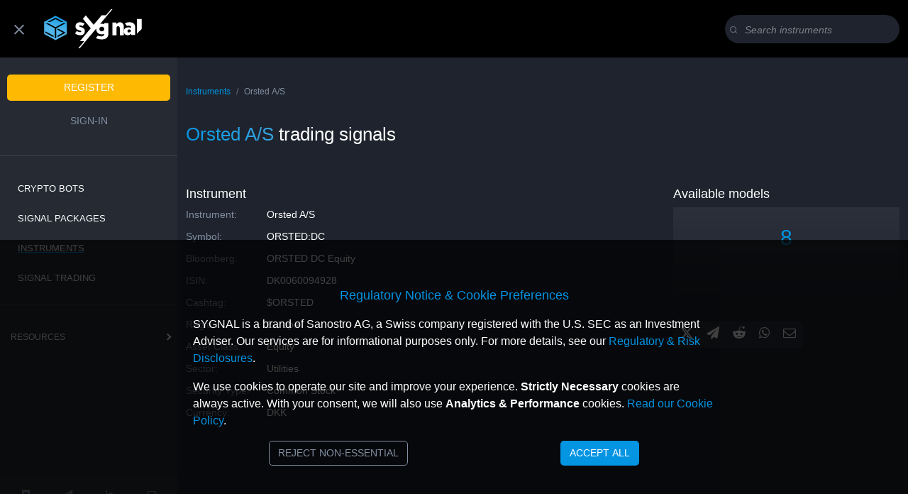

--- FILE ---
content_type: text/html;charset=UTF-8
request_url: https://sygnal.ai/instruments/orsted-a-s/signals.xhtml?marketsymbol=ORSTED%3ADC
body_size: 10130
content:








	
		<!DOCTYPE html>
<html lang="en">
<head>
        <!-- Required meta tags, do not put anything above these -->
        <meta charset="utf-8" />
    	<meta http-equiv="X-UA-Compatible" content="IE=edge" />
    	<meta name="viewport" content="width=device-width, initial-scale=1.0" />
    	<!--http-equiv Tags -->
    	<!-- meta http-equiv="Content-Style-Type" content="text/css" / -->
        <!-- meta http-equiv="Content-Script-Type" content="text/javascript" /-->
        <!-- Sanostro rights tags -->
    	<meta name="publisher" content="SYGNAL by Sanostro AG" />
    	<meta name="copyright" content="&copy; Copyright 2020 - 2025 SYGNAL. All rights Reserved." />
    	<meta name="version" content="4.0.0" />
    	<!-- Favicon -->
    	<link rel="apple-touch-icon" sizes="180x180" href="/assets/favicon/apple-touch-icon.png" />
    	<link rel="icon" type="image/png" sizes="32x32" href="/assets/favicon/favicon-32x32.png" />
    	<link rel="icon" type="image/png" sizes="16x16" href="/assets/favicon/favicon-16x16.png" />
    	<link rel="manifest" href="/assets/favicon/site.webmanifest" />
    	<link rel="mask-icon" href="/assets/favicon/safari-pinned-tab.svg" color="#0394e2" />
    	<link rel="shortcut icon" href="/assets/favicon/favicon.ico" />
    	<meta name="msapplication-TileColor" content="#0394e2" />
    	<meta name="msapplication-config" content="/assets/favicon/browserconfig.xml" />
    	<meta name="theme-color" content="#ffffff" />
    	<!-- Page specific tags -->
        	<title>Signals | SYGNAL</title>
        	<meta name="description" content="View available signals and signal models." />
        	<meta name="author" content="SYGNAL" />
        	<meta name="language" content="english" />
        	<meta name="keywords"
        		content="signals,
        				investing,
        				assets,
        				asset,
        				trading,
        				investment,
        				management,
        				quant,
        				quantitative,
        				alpha,
        				analysis,
        				research,
        				forex,
        				fx,
        				equities
        				stocks,
        				indexes,
        				bonds,
        				cryptocurrencies,"	/>
        	<meta name="twitter:card" content="summary_large_image" />
        	<meta name="twitter:site" content="@SygnalAi" />
        	<meta name="twitter:title" content="SYGNAL Driven Trading" />
        	<meta name="twitter:description" content="Signal Driven Trading | Don't Just Trade The Hype" />
        	<meta name="twitter:image" content="https://sygnal.ai/assets/cards/dont-trade-hype.jpg" />
        	<meta name="robots" content="index, follow" />
    	<!-- BOOTSTRAP 5 -->
            	<link rel="stylesheet" 
            		href="https://cdn.jsdelivr.net/npm/bootstrap@5.0.2/dist/css/bootstrap.min.css" 
            		integrity="sha384-EVSTQN3/azprG1Anm3QDgpJLIm9Nao0Yz1ztcQTwFspd3yD65VohhpuuCOmLASjC" 
            		crossorigin="anonymous" />
            	<!-- Sanostro Custom CSS -->
            	<link rel="stylesheet"
            		type = "text/css" 
            		href="/css/sanostro-stylesheet-3.2.3-min.css" 
            		media="screen" />
    <!-- [REMOVED] Google Analytics script is no longer loaded here by default. 
                     It is now loaded conditionally by /js/cookie-consent-logic.js after user gives consent. -->
                
                <!-- Service Worker and SYGNAL Core Scripts (Considered Strictly Necessary) -->
                <script>
                  // Service Worker registration is considered functional for the site experience.
                  if ('serviceWorker' in navigator) {
                  	navigator.serviceWorker.register('/sygnal-serviceworker.js').then(function(registration) {
                		if(registration.installing) {
                	    	console.log('ServiceWorker installing');
                	    } else if(registration.waiting) {
                	    	console.log('ServiceWorker installed');
                	    } else if(registration.active) {
                	    	console.log('ServiceWorker registration active, scope is: ' + registration.scope);
                	    }
                    }).catch( function(error) {
                		console.error('ServiceWorker registration failed: ', error);
                    });
                  } else {
                	console.log('The browser does not support serviceWorker. It might be in private mode');
                  }
                </script>
                
                <!-- SYGNAL scripts are necessary for the site's core functionality. -->
                <script src="/js/sygnal-util-1.4.2-min.js"></script>
                <script src="/js/sygnal-adapter-3.2-min.js"></script>
                <script src="/js/sygnal-display-4.0.0-min.js"></script>
                <script src="/js/sygnal-partners-2.3.1-min.js"></script>
</head>
<body onload="pageLoaded()">
    <!-- NAVIGATION -->
    <!-- BEGIN SIDEBAR -->
    <nav id="sidebar" class="sidebar d-print-none">
    	<div class="sidebar-header"></div>
    	<div class="sidebar-body">
    		<div id="signRegBtns" class="d-none">
    			<ul class="list-unstyled components">
    				<li>
    					<button class="btn btn-solid-orange" onclick="setLastLocation('/account/register.html')">Register</button>
    				</li>
    				<li>
    					<button class="btn btn-icon sign-in-btn" onclick="setLastLocation('/account/sign-in.html')">Sign-in</button>
    				</li>
    			</ul>
    		</div>
    		<div id="navSignedIn" class="d-none">
    			<ul class="list-unstyled components">
    				<li>
    					<a id ="locSubscript" href="/subscriptions/index.html" onclick="removeLastLoc()">Signals</a>
    				</li>
    				<li>
    					<a id="locWatchlist" href="/watchlist/personal-watchlist.html">Watchlist</a>
    				</li>
    				<li>
    					<a id ="ptfBtn" class="d-done" href="/portfolios/portfolio-dashboard.html">Portfolios</a>
    				</li>
    				<hr>
    				<li>
    					<a id="locCryptoBots" href="/crypto-bots/">Crypto Bots</a>
    				</li>
    				<li>
    					<a id="locInstr" href="/instruments/index.html">Instruments</a>
    				</li>
    				<li>
    					<a href="/products/packages/">Signal Packages</a>
    				</li>
    			</ul>
    			<div class="accordion" id="resourceMenu" style="padding-top: 20px;">
    				<div class="accordion-item">
    					<div class="accordion-header" id="resources">
    						<button class="accordion-button collapsed" 
    						type="button" 
    						data-bs-toggle="collapse" 
    						data-bs-target="#collapseResource" 
    						aria-expanded="false" 
    						aria-controls="collapseResource"
    						style="margin-left: 0;padding-left: 15px; margin-bottom: 0; width: 100%">
    							resources
    						</button>
    					</div>
    					<div id="collapseResource" class="accordion-collapse collapse" aria-labelledby="collapseResource" data-bs-parent="#resourceMenu">
    						<div class="accordion-body">
    							<ul class="list-unstyled">
    								<li>
    									<a href="/signal-trading/about-trading-signals.html" target="_blank">Signal Trading</a>
    								</li>
    								<li>
    									<a id="locLatestA" href="/latest-from-sygnal/index.html">Latest from SYGNAL</a>
    								</li>
    								<li>
    									<a id="locAuditA" href="/audit/index.html">Blockchain Verification</a>
    								</li>
    								<li>
    									<a id="locQuantsA" href="/signal-managers/">Quants</a>
    								</li>
    							</ul>
    						</div>
    					</div>
    				</div>
    			</div>
    		</div>
    		<div id="navNotSignedIn" class="d-none">
    			<ul class="list-unstyled components">
    				<li class="nav-item"><a id="locCryptoBots" href="/crypto-bots/">Crypto Bots</a></li>
    				<li class="nav-item"><a id="locSigPackages" href="/products/packages/">Signal Packages</a></li>
    				<li class="nav-item"><a id="locInstr2" href="/instruments/">Instruments</a></li>
    				<li class="nav-item"><a id="locResources" href="/signal-trading/about-trading-signals.html">Signal Trading</a></li>
    			</ul>
    			<div class="accordion" id="resourceMenu2" style="padding-top: 20px;">
    				<div class="accordion-item">
    					<div class="accordion-header" id="resources2">
    						<button class="accordion-button collapsed" 
    						type="button" 
    						data-bs-toggle="collapse" 
    						data-bs-target="#collapseResource2" 
    						aria-expanded="false" 
    						aria-controls="collapseResource2"
    						style="margin-left: 0;padding-left: 15px; margin-bottom: 0; width: 100%">
    							resources
    						</button>
    					</div>
    					<div id="collapseResource2" class="accordion-collapse collapse" aria-labelledby="collapseResource2" data-bs-parent="#resourceMenu2">
    						<div class="accordion-body">
    							<ul class="list-unstyled">
    								<li>
    									<a id="locLatestA" href="/latest-from-sygnal/index.html">Latest from SYGNAL</a>
    								</li>
    								<li>
    									<a id="locAuditA" href="/audit/index.html">Blockchain Verification</a>
    								</li>
    								<li>
    									<a id="locQuantsA" href="/signal-managers/">Quants</a>
    								</li>
    							</ul>
    						</div>
    					</div>
    				</div>
    			</div>
    		</div>
    	</div>
    	<div class="sidebar-footer fixed-bottom">
    		<div id="logoutBtn" class="d-none">
    			<ul class="list-unstyled components">
    				<li>
    				    <a role="button" class="btn btn-icon sign-in-btn m-2" href="/account/logout.xhtml" title="log-out" onclick="sessionStorage.setItem('signed_in', false)">Logout</a>
    				</li>
    			</ul>
    		</div>
    		<ul class="list-unstyled components">
    			<li>
    				<div class="d-flex justify-content-evenly">
    					<a class="btn btn-icon mr-1 ml-3" href="https://discord.gg/4wDbU4Yd2t" target="_blank"><i class="icon-discord"></i></a>
    					<a class="btn btn-icon mr-1" href="https://t.me/+sHwyjPhsdrE2MmE0" target="_blank"><i class="icon-telegram"></i></a>
    					<!--<a class="btn btn-icon mr-1" href="https://twitter.com/SygnalAi" target="_blank"><i class="icon-x-twitter"></i></a>-->
    					<a class="btn btn-icon mr-1" href="https://www.linkedin.com/company/sygnal-ai/" target="_blank"><i class="icon-linkedin"></i></a>
    					<a class="btn btn-icon mr-1" href="mailto:support@sygnal.ai"><i class="icon-envelope"></i></a>
    				</div>
    			</li>
    		</ul>
    	</div>
    </nav>
    <script>
    
        displaySignedIn("signRegBtns", false);
        displaySignedIn("logoutBtn", true); 
        displaySignedIn("navSignedIn", true);
        displaySignedIn("navNotSignedIn", false);
        checkUserPortfolio();
        getSecondLevelLocation(); // Displays user second-level location
        addInstrLoc();
    
        function addInstrLoc() {
        	let instrLoc = document.getElementById('locInstr');
        	let instrLoc2 = document.getElementById('locInstr2');
        	if (instrLoc.className === 'active-location') {
        		instrLoc2.className = 'active-location';
        	}
        }
    
        function displaySidebarNav() {
        	let sidebar = document.getElementById('sidebar');
        	let content = document.getElementById('content');
        	let collapse = document.getElementById('navCollapse');
    		sidebar.classList.toggle("active");
    		content.classList.toggle("active");
    		collapse.classList.toggle("active");
        }
    	    
    </script>
    <!-- END SIDEBAR -->
    <header>
            <nav class="navbar fixed-top navbar-expand-md" id="navbarDynamic">
                <div class="container-fluid">
                    <button type="button" id="navCollapse" onclick="displaySidebarNav()">
                       <span></span>
                       <span></span>
                       <span></span>
                    </button>  
                    <a class="navbar-brand" href="/">
                       <img class="" src="/assets/img/sygnal-logo.svg" alt="SYGNAL | Signal Driven Trading" height="55" width="138">
                    </a>
                    <div id="header-search-bar" class="ms-auto d-none d-md-block">
                        <div class="search-box my-auto">
                            <form id="search-header" action="/instruments/index.html">
                                <div class="input-group">
                                    <div class="input-group-prepend">
                                        <i class="icon-search gray"></i>
                                    </div>
                                    <input class="form-control form-control-sm" type="text"
                                    placeholder="Search instruments" aria-label="Search" name="searchquery"
                                    id="headerSearchBar" value="" /><span></span>
                                    <div class="input-group-append">
                                        <button type="reset" id="clearSBarBtn" class="btn btn-clear-search" onclick="clearSearch('headerSearchBar')"><i class="icon-x clear-search"></i></button>
                                    </div>
                                </div>
                            </form>
                        </div>
                    </div>
                </div>  
            </nav>
        <!-- End NAVBAR -->
        </header>
        <!-- End Header -->
    <!-- MODELS -->
    <!-- BEGIN MODAL OVERLAY -->
    <div id="modalOverlay" class="modal-overlay" style="display: none;"></div>
    <!-- END MODAL OVERLAY -->
    <!-- BEGIN MODAL -->
        <div class="modal fade" id="modal" tabindex="-1" role="dialog" aria-labelledby="modal"
        aria-hidden="true">
        </div>
        <script>
        
        	let modalId = 'modal';
        
        </script>
        <!-- END MODAL -->
<!-- CONENT WRAPER **DO NOT DELETE ** -->
<div class="wrapper">   
    <!-- CONTENT -->
    <div id="content">
        <main>
        <!-- content container -->
        <section>	
        	<div class="container">
        		<div class="row">
        			<div class="col-12">
        				<nav aria-label="breadcrumb">
        					<ol class="breadcrumb">
        				    	<li class="breadcrumb-item"><a class="blue" href="/instruments/index.html">Instruments</a></li>
        				    	<li class="breadcrumb-item active" id="activeInstr" aria-current="page"></li>
        				  	</ol>
        				</nav>
        			</div>
        		</div>
        		<div class="row mb-4">
        			<div class="col-12">
        				<div id="instrumentName">
        					<h1><span id="instrNameH1Span" class="gradient-text-blue"></span> <span style="color:#fff;">trading signals</span></h1>
        				</div>
        			</div>
        		</div>
        	</div>
        </section>
        <section id="instrOv">	
        	<div class="container">
        		<div class="row mb-4">
        			<div class="col-md-4 mb-4" id="instrCont" style="text-transform: capitalize; min-height: 376px;">
        				<div id="instrumentOverview"></div>
        			</div>
        			<div class="col-md-4"></div>
        			<div class="col-md-4 mb-4">
        				<h2>Available models</h2>
        				<div class="kpi-box" style="height: 35%;">
        					<div class="kpi-large blue" id="availSignals">-</div>
        				</div>
        				<div id="socialShareBar" class="btn-group mt-4 mb-4 float-start d-pring-none" role="group">
        					<a id="ssbTwitter"><i class="btn share-btn icon-x-twitter"></i></a>
        					<a id="ssbTelegram"><i class="btn share-btn icon-telegram"></i></a>
        					<a id="ssbReddit"><i class="btn share-btn icon-reddit"></i></a>
        					<a id="ssbWhatsApp"><i class="btn share-btn icon-whatsapp"></i></a>
        					<a id="ssbEmail"><i class="btn share-btn icon-envelope"></i></a>
        				</div>
        			</div>
        		</div>
        	</div>
        </section>
        <section id="avlSignals">
        	<div class="container">
        		<div class="row">
        			<div class="col-12" id="avlSignalsTable">
        				<h2 class="blue">Signal Models</h2>
        				<p>The table below summarizes each signal model's historical characteristics, calculated according to our <a href="/signal-trading/understanding-our-signal-metrics.html" style="text-decoration: underline;" target="_blank">signal evaluation framework</a>. All figures are based on simulated (back-tested) data, are for research and evaluation only, and do not represent actual trading results.</p>
        				<p class="subtitle">Select a model to view full description</p>
        				<div class="table-responsive">
        					<table id="signalstable" class="table" style="text-transform: capitalize;">
        					    <thead>
        					        <tr>
        					            <th scope="col"><i class="icon-sort"></i></th>
        					            <th scope="col" onclick="tableSort(this)">Name</th>
        					            <th scope="col" class="d-none d-md-table-cell" onclick="tableSort(this)">Model</th>
        
        					            <!-- TOOLTIP: Time horizon -->
        					            <th scope="col" class="d-none d-md-table-cell" onclick="tableSort(this)">
        					                Time horizon
        					                <span data-bs-toggle="tooltip" data-bs-placement="top" 
        					                      title="Describes the characteristic time scale for which the model is designed. This influences the typical duration of its historical signals, from intraday to long-term.">
        					                    <i class="icon-info"></i>
        					                </span>
        					            </th>
        
        					            <!-- TOOLTIP: Direction -->
        					            <th scope="col" class="d-none d-sm-table-cell" onclick="tableSort(this)">
        					                Direction
        					                <span data-bs-toggle="tooltip" data-bs-placement="top" 
        					                      title="Defines the nature of the model's output. Long-Short: Generates positive (long) and negative (short) signals. Long: Generates only positive signals. Short: Generates only negative signals.">
        					                    <i class="icon-info"></i>
        					                </span>
        					            </th>
        					            
        					            <!--th scope="col" class="d-none d-md-table-cell" onclick="tableSort(this)">Frequency</th-->
        
        					            <!-- TOOLTIP: Return p.a. -->
        					            <th scope="col" class="table-number" onclick="numberTableSort(this,true)">
        					                Return p.a.
        					                <span data-bs-toggle="tooltip" data-bs-placement="top" 
        					                      title="Model-based, back-tested data. The simulated, annualized rate of return. This is not an actual investment result.">
        					                    <i class="icon-info"></i>
        					                </span>
        					            </th>
        
        					            <!-- TOOLTIP: Volatility p.a. -->
        					            <th scope="col" class="table-number d-none d-md-table-cell" onclick="numberTableSort(this,true)">
        					                Volatility p.a.
        					                <span data-bs-toggle="tooltip" data-bs-placement="top" 
        					                      title="Model-based, back-tested data. The annualized standard deviation of the simulated returns, a common measure of risk.">
        					                    <i class="icon-info"></i>
        					                </span>
        					            </th>
        
        					            <!-- TOOLTIP: Max DD -->
        					            <th scope="col" class="table-number d-none d-md-table-cell" onclick="numberTableSort(this,true)">
        					                Max DD
        					                <span data-bs-toggle="tooltip" data-bs-placement="top" 
        					                      title="Model-based, back-tested data. The largest peak-to-trough decline in the simulated model's value. This is not an actual investment loss.">
        					                    <i class="icon-info"></i>
        					                </span>
        					            </th>
        					            
        					            <!-- TOOLTIP: updated -->
        					            <th scope="col" class="table-number d-none d-md-table-cell" onclick="dateTimeTableSort(this,'DateTime')">
        					                updated
        					                <span data-bs-toggle="tooltip" data-bs-placement="top" 
        					                      title="The timestamp when this model's metrics were last calculated and refreshed.">
        					                    <i class="icon-info"></i>
        					                </span>
        					            </th>
        					        </tr>
        					    </thead>
        					</table>
        				</div>
        				<div id="noSigModel"></div>
        			</div>
        		</div>
        		<div class="row">
        			<p class="gray" id="autoMsg"><i class="icon-sygnal-bot green"></i><em> = trading can be automated for this signal.</em></p>
        		</div>
        		<div class="row mt-2">
        			<div class="card" style="background-color: #1a202c; border: 1px solid #4a5568;">
        				<div class="card-body gray">
        					<!-- Mini-Disclaimer for Strategies -->
        					<p class=""><span class="red">Disclosure:</span> These metrics are based on back-tested model simulations, not actual executed trades. They are provided for research and evaluation only. Past simulated performance does not guarantee future results. <a href="/signal-trading/understanding-our-signal-metrics.html" style="text-decoration: underline;" target="_blank">Learn how metrics are calculated</a>.</p>
        				</div>
        			</div>
        		</div>
        	</div>
        </section>
        <div class="section-space"></div>
        <script>
        
        	buildSocialShareBar ();
        
        	const orgUrl = new URL(window.location.href);
        	var marketSymbol = orgUrl.searchParams.get("marketsymbol");
        	var instrumentName = null;
        	var pageTitle = null;
        	var metaDescription = 'Check out trading signals for ';
        	var instrCat = null;
        	
        	if (marketSymbol == null) {
        		marketSymbol = window.prompt("Please define a MarketSymbol.", "");
        	}
        
        	loadInstrument(marketSymbol);
        	//loadAvailableSignals(marketSymbol);
        
        
        	function loadInstrumentPost(instruments) {
        		if (instruments == null || instruments.length == 0) {
        			return;
        		}
        		let instrument = instruments[0];
        		displayInstrument(instrument);
        		pageTitle = instrument.name;
        		instrumentName = instrument.name;
        		// we need to make sure the instrument name is present for building th links in the signal table
        		loadAvailableSignals(marketSymbol);
        		
        		instrCat = instrument.marketCategory;
        		let marketCat = instrument.marketCategory.toLowerCase();
        		document.getElementById("instrNameH1Span").textContent = instrumentName;
         		document.getElementById("instrNamePreFooter").textContent = instrumentName;
         		// deprecated
        		let names = document.getElementsByName("instrName"); 
         		for (let elem of names) {
         			elem.innerHTML = instrument.name;
         		}
         		
            	document.querySelector("Title").innerHTML = pageTitle + ' Trading Signals | SYGNAL';
            	metaDescription = metaDescription + instrument.name +' (' + instrument.marketSymbol + ' / ' 
            		+ instrument.twitterCashTag + '). SYGNAL offers professional buy/sell ' + marketCat 
            		+ ' signals for '+ instrument.name + ', sourced from Best-In-Class quantitative research teams.';
            	document.querySelector("meta[name=description]").content = metaDescription;
            	document.getElementById("mrktSym").textContent = instrument.marketSymbol;
            	document.getElementById('activeInstr').textContent = instrument.name;
            	//if (instrCat == 'CRYPTOCCY') {
            	//	displayAffiliateBanner();
            	//}
        	}
        
        
        	function loadAvailableSignalsPost(availSignals) {
        		if (availSignals == null) {
        			noSigModel();
        			return;
        		}
             	displaySignalsTable(availSignals, instrumentName);
        	}
        
        
        	function noSigModel(){
        		let noSigModel = document.getElementById('noSigModel');
        		//header
        		let message = document.createElement('p');
        		message.className = 'red text-center';
        		message.textContent = 'There are currently no available signals models for this instrument.';
        		noSigModel.appendChild(message);
        	}
        
        	function loadSubscriptionsPost(subscriptions){
        		console.log('not implemented!');
        	}
        
        
        	function isCryptoInstr() {
        		if (instrumentName != null && instrCat == 'CRYPTOCCY' ) {
        			return true;
        		} 
        		return false;
        	}
        	
        
        	function displayAffiliateBanner() {
        		let section = document.getElementById('affiliate-banner');
        		let sectionSpace = document.createElement('div');
        		sectionSpace.className = 'section-space';
        		section.appendChild(sectionSpace);
        		let row = document.createElement('div');
        		let banner = document.createElement('img');
        
        	  	// Decide which banner to display based on screen width
        		const screenWidth = window.innerWidth;
        		if (screenWidth <= 768) {
        			banner.src = '/assets/img/banner_mobile_trade-the-chain.jpg';
        		} else {
        			banner.src = '/assets/img/banner_trade-the-chain.jpg';
        		}
        
        		banner.alt = 'Trade The Chain | Trusted Parter SYGNAL';
        		banner.setAttribute('onclick', 'initiatePartnerRedirect("Trade The Chain", null)');
        		banner.setAttribute('style', 'cursor: pointer; max-width: 100%;');
        		row.appendChild(banner);
        		section.appendChild(row);
        	}
        
        
        
        </script>
        <script src="/js/IntlTableSort-min.js"></script>
        <script src="/js/IntlTableSort.DateTime-min.js"></script>
        <script src="/js/IntlTableSort.Number-min.js"></script>
        </main>
        <!-- Print logos and copyright -->
        <aside class="section-space-large" id="print-logos-copyright">
        	<p class="d-none d-print-block gray text-center">&copy; Copyright <span id="disclaimerCr0"></span> SYGNAL&reg; . All rights Reserved.</p>
        	<div class="page-break-print print-header d-none d-print-block ms-4 mt-3 mb-5">
        		<img src="/assets/img/sygnal-logo-print.svg" alt="SYGNAL-logo" />
        	</div>
        </aside>
        <section id="disclaimer" class="container mb-5">
        	<div class="col-12">
        		<div>
        			<h6>WHAT YOU NEED TO KNOW ABOUT THE SIGNALS</h6>
        			<p class="gradient-text-fade" id="fade">Our signals ("the Signals") are based on mathematical or statistical models, which academics and practitioners use in the context of financial markets. For instance, they give an indication for a certain trend, a relative valuation or a price pattern. Our Signals are typically sourced from leading practitioners like professional quantitative research firms. Before accepting a Signal to the platform, we analyse the quality and characteristics of the historic signal time series and assess the quality of the person, team or firm supplying the Signals. Despite our best efforts, we can give no guarantee as to the future quality of the Signals and the providers of the Signals (Signal Managers). Signals, which might have been value adding in the past, might not be value adding in the future, due to a changing market structure, changing market inefficiencies, changes in the model methodology and many other reasons.
        			</p>
        		</div>
        		<div id="accordion">
        	    	<div id="collapseDisclaimer" class="collapse" aria-labelledby="showMore" data-bs-parent="#accordion">
        				<p>A Signal must therefore NEVER be used as the sole input or trigger for a trading decision. It can only be regarded as one of many input factors in making your own investment decision.</p>
        				<p>You should therefore treat a Signal similar to Price / Earnings information of a stock: It can be a helpful information to evaluate the attractiveness of a stock or another financial instrument, but it is only one piece of information. You will need additional information before you can make a sound investment decision. 
        				</p>
        				<p>SYGNAL therefore excludes all liability related to the Signals or any other services provided by us or any related party. Any use of the Signals, in whatever context or way, will be at your sole responsibility and YOUR COMPLETE OWN RISK.</p>
        				<p>You must fully understand and accept these terms before using our services.</p>
        				<p>SYGNAL <span id="disclaimerCr1"></span></p>
        		    </div>
        	  		<div id="showMore">
        	    		<div class="read-more">
        	        		<a data-bs-toggle="collapse" role="button" data-bs-target="#collapseDisclaimer" aria-expanded="true" aria-controls="collapseDisclaimer" onclick="seeDisclaimer()" id="disclaimerBtn">Read full disclaimer</a>
        	      		</div>
        	    	</div>
        	    </div>
          	</div>
        	<p class="d-none d-print-block gray text-center fixed-bottom">&copy; Copyright <span id="disclaimerCr2"></span> SYGNAL&reg;. All rights Reserved.</p>
        </section>
        <script>
        
        
        	getCopyrightYear("disclaimerCr0");
          	getCopyrightYear("disclaimerCr1");
          	getCopyrightYear("disclaimerCr2");
        
        
        	function seeDisclaimer() {
           		var element = document.getElementById("fade");
           		element.classList.toggle("gradient-text-fade");
           		var btnText = document.getElementById("disclaimerBtn");
         			if (btnText.innerHTML === "Hide disclaimer") {
            		btnText.innerHTML = "Read full disclaimer";
         		} else {
            		btnText.innerHTML = "Hide disclaimer";
          		};
        	};
        
        
        </script>
        <div class="pre-footer">
                	<section id="aboutAvlSignals" class="mt-5 pb-5 bg-gradient-blue">
                		<div class="container">
                			<div class="row">
                				<div class="col-md-10 mt-5">
                					<h2 class="white mb-3" style="font-size: 26px;">Get trade signals for <span></span></h2>
                					<p class="lead white">SYGNAL collects millions of buy/sell trading signals from best-in-class quant teams and data scientists, making them available to both individual and professional traders via our platform.</p>
                					<p class="lead white">This page shows <span id="sigCnt"></span> professional quantitative signal models  for <span id="instrNamePreFooter"></span> (<span id="mrktSym"></span>). Click on any model to see details, historical performance, and model description.</p>
                					<div id="regBtn" class="d-none">
                						<button class="btn btn-cta btn-outline-white-blue mt-4" onclick="setLastLocation('/account/register.html')">try signal</button>
                					</div>
                				</div>  
                			</div>
                		</div>
                	</section>
                </div>
                <script>
                	displaySignedIn("regBtn", false);
                </script>
        <section class="container-fluid medium-gray-bg mt-0">
                        	<div class="container">
                        		<div class="row pt-5" id="benefits-bar">
                        			<div class="col-md-4 mb-4 justify-content-center">
                        				<h3 style="font-size: 1.2rem;"><i class="icon-line-chart benefits-icon"></i><span class="gradient-text-blue">Capture</span> upsides</h3>
                        				<div class="break"></div>
                        				<p class="lead" style="color:#fff;">Use SYGNAL to identify potential opportunities with data-driven models</p>
                        			</div>
                        			<div class="col-md-4 mb-4 justify-content-center">
                        				<h3 style="font-size: 1.2rem;"><i class="icon-asterisk benefits-icon"></i><span class="gradient-text-blue">Reduce</span> risk</h3>
                        				<div class="break"></div>
                        				<p class="lead" style="color:#fff;">Use signals to inform timing decisions</p>		
                        			</div>
                        			<div class="col-md-4 justify-content-center">
                        				<h3 style="font-size: 1.2rem;"><i class="icon-road benefits-icon"></i><span class="gradient-text-blue">Gain</span> discipline</h3>
                        				<div class="break"></div>
                        				<p class="lead" style="color:#fff;">Don't stress. Add structure and consistency to your process</p>
                        			</div>
                        		</div>
                        	</div>
                        	<div class="row mt-4 pb-4" id="asset-class-bar">
                        		<div class="col-12">
                        			<div class="asset-class-block d-flex justify-content-around">
                        				<div class="p-2"><a href="/instruments/index.html?marketcat=EQUITY"><i class="icon-bar-chart"></i> <span class="d-none d-md-inline">EQUITIES</span></a></div>
                        				<div class="p-2"><a href="/instruments/index.html?marketcat=CUR"><i class="icon-dollar"></i> <span class="d-none d-md-inline">FOREX</span></a></div>
                        				<div class="p-2"><a href="/instruments/index.html?marketcat=CRY"><i class="icon-btc"></i> <span class="d-none d-md-inline">CRYPTOCURRENCIES</span></a></div>
                        				<div class="p-2"><a href="/instruments/index.html?marketcat=IND"><i class="icon-list-ul"></i> <span class="d-none d-md-inline">INDICES</span></a></div>
                        				<!-- div class="p-2"><a href="/instruments/index.html?marketcat=FUT"><i class="icon-line-chart"></i> <span class="d-none d-md-inline">FUTURES</span></a></div-->
                        				<div class="p-2"><a href="/instruments/index.html?marketcat=COM"><i class="icon-world"></i> <span class="d-none d-md-inline">COMMODITIES</span></a></div>
                        			</div>
                        		</div>
                        	</div>
                        </section>
        <!-- FOOTER -->
        <footer class="page-footer d-print-none">
        <div class="container">
          <div class="container-fluid text-md-left">
            <!-- BRAND -->
            <div class="row">
              <div class="col-md-4">
                <a href="/">
                  <img src="/assets/img/sygnal-logo.svg" alt="SYGNAL" height="90" width="225" />
                </a>
                <p class="subtitle">By Sanostro</p>
                <!-- SOCIAL LINKS -->
                <nav class="d-flex">
                  <a class="btn btn-icon" href="https://discord.gg/4wDbU4Yd2t" target="_blank" rel="noopener noreferrer"><i class="icon-discord"></i></a>
                  <a class="btn btn-icon me-1" href="https://t.me/+sHwyjPhsdrE2MmE0" target="_blank" rel="noopener noreferrer"><i class="icon-telegram"></i></a>
                  <a class="btn btn-icon me-1" href="https://www.linkedin.com/company/sygnal-ai/" target="_blank" rel="noopener noreferrer"><i class="icon-linkedin"></i></a>
                  <a class="btn btn-icon me-1" href="mailto:support@sygnal.ai"><i class="icon-envelope"></i></a>
                </nav>
              </div>
              <hr class="clearfix w-100 d-md-none pb-3"> 
              <!-- CONTENT SECTION -->
              <div class="col-md-8">
                <div class="row">
                  <div class="col-md-4 mb-4">
                    <p style="color: #828EA1;">Services</p>
                    <nav>
                      <ul class="list-footer">
                        <li><a href="/products/packages/">Products</a></li>
                        <li><a href="/crypto-bots/">Crypto Bots</a></li>
                        <li><a href="/instruments/">Instruments</a></li>
                        <li><a href="/audit/index.html">Blockchain Audit</a></li>
                      </ul>
                    </nav> 
                  </div>
                  <div class="col-md-4 mb-4">
                    <p style="color: #828EA1;">Resources</p>
                    <nav>
                      <ul class="list-footer">
                        <li><a href="/signal-trading/about-trading-signals.html">About Signals</a></li>
                        <li><a href="/latest-from-sygnal/index.html">Latest from SYGNAL</a></li>
                        <li><a href="/signal-managers/">Quants</a></li>
                      </ul>
                    </nav>
                  </div>
                  <div class="col-md-4 mb-4">
                    <p style="color: #828EA1;">About us</p>
                    <nav>
                      <ul class="list-footer">
                        <li><a href="https://sanostro.com/" target="_blank" rel="noopener noreferrer">Sanostro</a></li>
                        <li><a href="mailto:support@sygnal.ai">Contact</a></li>
                      </ul>
                    </nav>
                  </div>          
                </div>
                <p class="small gray">SYGNAL is a brand of Sanostro AG, a Swiss company registered with the U.S. SEC as an Investment Adviser. Registration does not imply any level of skill or training.</p>
              </div>
            </div>
          </div>
          <div class="section-space">
          </div>
          <div class="d-md-flex">
            <!-- COPYRIGHT -->
            <p class="text-center ms-auto order-md-2 small" style="color: #828EA1; margin-top: 10px;">&copy; Copyright <span id="footerCr"></span> SYGNAL&reg; by Sanostro AG. All rights reserved.</p>
            <!-- NOTICES -->
            <nav>
              <ul class="list-inline notice-list order-md-1 text-center">
                <li class="list-inline-item"><a href="/notices/terms-and-conditions.html" class="gray" target="_blank">Terms</a></li>
                <li class="list-inline-item"><a href="/notices/privacy-policy.html" class="gray" target="_blank">Privacy</a></li>
                <li class="list-inline-item"><a href="/notices/imprint.html" class="gray" target="_blank">Imprint</a></li>
                <li class="list-inline-item"><a href="/notices/cookie-policy.html" class="gray" target="_blank">Cookies</a></li>
                <li class="list-inline-item"><a href="/notices/regulatory-disclosure.html" class="gray" target="_blank">Regulatory & Risk Disclosures</a></li>
              </ul>
            </nav>
          </div>
          <div class="section-space-large">
          </div>
        </div>  
        </footer>
        <script>
        
          getCopyrightYear("footerCr");
        
        </script>
        <!-- Footer -->
    <!-- END CONTENT -->
    </div>
<!-- END WRAPPER -->
</div>
    <!-- START GDPR & SEC Compliant Cookie Consent Banner -->
    <section id="cookieConsentBanner" class="d-print-none d-none mt-0">
    	<div class="cookie-bar">
    		<div class="container mt-5 mb-5">
    			<div class="cookie-modal-content">
    				<h3 class="blue text-center">Regulatory Notice & Cookie Preferences</h3>
    					<div class="row">
    						<div class="col-md-8 offset-md-2">
    							<p class="regulatory-notice mb-3">
    								SYGNAL is a brand of Sanostro AG, a Swiss company registered with the U.S. SEC as an Investment Adviser. Our services are for informational purposes only. For more details, see our <a href="/notices/regulatory-disclosure.html" target="_blank" class="blue">Regulatory & Risk Disclosures</a>.
    							</p>
    							<p class="cookie-notice mb-3">
    								We use cookies to operate our site and improve your experience. <strong>Strictly Necessary</strong> cookies are always active. With your consent, we will also use <strong>Analytics & Performance</strong> cookies. <a href="/notices/cookie-policy.html" target="_blank" class="blue">Read our Cookie Policy</a>.
    							</p>
    
    							<div class="cookie-buttons d-flex justify-content-around mb-3">
    								<button class="btn btn-outline-gray" onclick="handleReject()">Reject Non-Essential</button>
    								<button class="btn btn-solid-blue" onclick="handleAcceptAll()">Accept All</button>
    							</div>
    
    						</div>
    					</div>
    				</div>
    			</section>
    <!-- END Cookie Consent Banner -->
    <script src="/js/cookie-consent-logic.js"></script>
    <!-- SCRIPTS -->
    <!-- BOOTSTRAP 5 JS -->
    <script src="https://cdn.jsdelivr.net/npm/bootstrap@5.0.2/dist/js/bootstrap.bundle.min.js" 
    	integrity="sha384-MrcW6ZMFYlzcLA8Nl+NtUVF0sA7MsXsP1UyJoMp4YLEuNSfAP+JcXn/tWtIaxVXM" 
    	crossorigin="anonymous">
    </script>
    <!-- Bootstrap tooltip trigger -->
    <script>
    
    	var tooltipTriggerList = [].slice.call(document.querySelectorAll('[data-bs-toggle="tooltip"]'))
    	var tooltipList = tooltipTriggerList.map(function (tooltipTriggerEl) {
    	  return new bootstrap.Tooltip(tooltipTriggerEl)
    	})
    
    </script>
</body>
</html>
	
	
	
	
	
	



--- FILE ---
content_type: text/css
request_url: https://sygnal.ai/css/sanostro-stylesheet-3.2.3-min.css
body_size: 17193
content:
@charset "UTF-8";
/*===============================================
      UTILITIES CSS
===============================================*/
/* Ordered by loading */
/* ----------------------------------------------
      BASE STRUCTURE
------------------------------------------------*/
html {
  scroll-behavior: smooth;
}

body {
  background-color: #1E232D;
  font-family: "Helvetica Neue", Arial, sans-serif;
}

/* ----------------------------------------------
      TEXT STYLES
------------------------------------------------*/
/* BASE STYLING */
p {
  font-size: 16px;
  color: #ffffff;
  margin-bottom: 10px;
}

.p-large {
  font-size: 1.2em; /* alternative <p> sizes */
}

.p-small {
  font-size: 0.8em; /* alternative <p> sizes */
}

.p-micro {
  font-size: 0.7em; /* alternative <p> sizes */
}

/* Headers */
h1 {
  font-size: 26px;
  color: #0394E2;
  padding-top: 20px;
}

@media (max-width: 768px) {
  .h1 {
    font-size: 22px;
  }
}
h1 span {
  color: #fff;
}

h2 {
  font-size: 18px;
  color: #ffffff;
  padding-top: 20px;
}

#homepage h2 {
  font-size: 1.8rem;
}

@media (max-width: 768px) {
  #homepage h2 {
    font-size: 1.5rem;
  }
}
h3 {
  font-size: 18px;
  color: #ffffff;
  padding-top: 20px;
  padding-bottom: 10px;
}

h4 {
  font-size: 16px;
  color: #ffffff;
  padding-top: 10px;
  padding-bottom: 20px;
  text-transform: capitalize;
}

h5 {
  font-size: 16px;
  color: #828EA1;
  padding-top: 10px;
  padding-bottom: 20px;
  text-transform: uppercase;
}

@media (max-width: 768px) {
  h5 {
    font-size: 12px;
  }
}
h6 {
  font-size: 14px;
  color: #828EA1;
  padding-bottom: 20px;
  font-style: italic;
}

/* Subtitles */
.subtitle {
  font-size: 12px;
  color: #828EA1;
  font-style: italic;
  text-transform: none;
}

.subtitle-light {
  font-size: 10px;
  color: #828EA1;
  font-style: italic;
  text-transform: none;
  opacity: 0.9;
}

/* PAGE/SECTION SPECIFIC */
/* Used to style disclaimer text */
#disclaimer p {
  font-size: 12px;
  color: #828EA1;
  font-style: italic;
  text-align: justify;
  text-justify: inter-word;
  text-transform: none;
}

/* KPIS */
.kpi-large {
  font-size: 30px;
  padding-top: 20px;
}

.kpi-medium {
  font-size: 24px;
  padding-top: 20px;
}

.kpi-small {
  font-size: 20px;
}

@media (max-width: 768px) {
  .kpi-large {
    font-size: 24px;
  }
  .kpi-medium {
    font-size: 20px;
  }
  .kpi-small {
    font-size: 16px;
  }
}
/* TEXT TRANSFORMATION/DECORATION */
.underline {
  text-decoration: underline;
}

/* MISCELLANEOUS STYLES */
/* Visually creates h1 header, when not h1 */
.h1-spoof {
  font-size: 26px;
  color: #0394E2;
  padding-top: 20px;
}

.errorMsg {
  font-size: 14px;
  color: #DC5357;
}

.lead {
  font-style: italic;
  font-weight: 400;
}

@media (max-width: 768px) {
  .lead {
    font-size: 1.2em;
  }
}
/* TEXT JUSTIFICATION */
/* Provider descriptions */
#provider-description {
  text-align: justify;
  text-justify: inter-word;
}

/* OPAQUE BACKGROUND FOR WHITE TEXT OVER COLORED IMAGE */
.text-background {
  background-color: rgba(30, 35, 45, 0.7); /* #1E232D with 70% opacity */
  padding: 10px; /* Adjust padding as needed */
  border-radius: 5px; /* adds rounded corners */
}

.glow {
  text-shadow: 0 0 8px rgba(0, 123, 255, 0.5);
}

/* BLOCKQUOTES */
blockquote {
  position: relative;
  padding: 20px 20px 20px 40px;
  margin: 20px 0;
  font-size: 1.25rem; /* Adjust font size as needed */
  font-style: italic;
  background-image: linear-gradient(#2B303A, #1E232D);
  border-left: 10px solid #30C7E0;
  color: #fff; /* Text color */
  box-shadow: 0 4px 8px rgba(0, 0, 0, 0.1);
}

blockquote::before {
  content: "“"; /* Unicode for left double quote */
  font-family: Georgia, serif;
  font-size: 4rem; /* Size of the quote mark */
  color: #30C7E0; /* Color of the quote mark */
  position: absolute;
  left: 10px;
  top: -10px;
}

blockquote::after {
  content: "";
  display: block;
  width: 100px; /* Adjust width as needed */
  height: 2px;
  background: #30C7E0; /* Line color */
  margin: 20px 0 0;
}

blockquote footer {
  display: block;
  margin-top: 10px;
  font-size: 0.9rem; /* Adjust footer font size */
  color: #828EA1; /* Footer text color */
}

blockquote footer::before {
  content: "— "; /* Unicode for em dash and thin space */
  color: #30C7E0; /* Color of the dash */
}

/* ----------------------------------------------
      COLORS
------------------------------------------------*/
/* BASE COLORS */
.blue {
  color: #0394E2;
}

.gray {
  color: #828EA1;
}

.white {
  color: #fff;
}

.green {
  color: #19C59D; /* Profit, positive numbers */
}

.orange {
  color: #FEB902; /* Call to action, alerts */
}

.red {
  color: #DC5357; /* Loss, negative numbers, errors */
}

code {
  color: #DC5357;
}

.crypto {
  color: #30C7E0; /* Color for referring to cryptos */
}

.dark-text {
  color: #1e232d;
}

/* GRADIENTS */
/* Creates fading effect for collapsed text */
.gradient-text-fade {
  background-color: #1E232D;
  background-image: linear-gradient(180deg, rgb(130, 142, 161), rgba(130, 142, 161, 0));
  background-size: 100%;
  background-repeat: repeat;
  -webkit-background-clip: text;
  -webkit-text-fill-color: transparent;
  -moz-background-clip: text;
  -moz-text-fill-color: transparent;
}

/* Adds orange gradient effect to text */
.gradient-text-orange {
  background-color: #1E232D;
  background-image: linear-gradient(45deg, #FFD565, #FEB902);
  background-size: 100%;
  background-repeat: repeat;
  -webkit-background-clip: text;
  -webkit-text-fill-color: transparent;
  -moz-background-clip: text;
  -moz-text-fill-color: transparent;
}

/* Adds blue gradient effect to text */
.gradient-text-blue {
  background-color: #ffffff;
  background-image: linear-gradient(45deg, #0394E2, #3EA9E3);
  background-size: 100%;
  background-repeat: repeat;
  -webkit-background-clip: text;
  -webkit-text-fill-color: transparent;
  -moz-background-clip: text;
  -moz-text-fill-color: transparent;
}

/* Adds green gradient effect to text */
.gradient-text-green {
  background-color: #ffffff;
  background-image: linear-gradient(45deg, #19C59D, #67DCC2);
  background-size: 100%;
  background-repeat: repeat;
  -webkit-background-clip: text;
  -webkit-text-fill-color: transparent;
  -moz-background-clip: text;
  -moz-text-fill-color: transparent;
}

/* Adds red gradient effect to text */
.gradient-text-red {
  background-color: #ffffff;
  background-image: linear-gradient(45deg, #DC5357, #FD8386);
  background-size: 100%;
  background-repeat: repeat;
  -webkit-background-clip: text;
  -webkit-text-fill-color: transparent;
  -moz-background-clip: text;
  -moz-text-fill-color: transparent;
}

/* MISCELLANEOUS STYLES */
.blurry-text {
  color: transparent;
  text-shadow: 0 0 10px rgb(3, 148, 226);
}

/* ----------------------------------------------
      BACKGROUNDS
------------------------------------------------*/
/* BACKGROUND IMAGES */
.bg-map-profit {
  background-image: url("/assets/img/map-profit.svg");
  opacity: 1;
  height: 100%;
  background-position: center;
  background-repeat: no-repeat;
  background-attachment: scroll;
}

.bg-logo {
  background-image: url("/assets/img/bg-logo.svg");
  opacity: 1;
  background-position: center;
  background-repeat: no-repeat;
  background-attachment: scroll;
}

.bg-logo-blue {
  position: relative;
  z-index: 0; /* Ensure this container is positioned above the base stacking context */
}

.bg-logo-blue::before {
  content: "";
  position: absolute;
  top: 0;
  left: 0;
  right: 0;
  bottom: 0;
  background-image: url("/assets/img/sygnal-logo-mobile.svg");
  background-position: center 80px;
  background-repeat: no-repeat;
  background-size: 150px 150px; /* Adjust as needed */
  opacity: 0.2; /* Or the level of transparency you prefer */
  z-index: -1; /* Keeps this pseudo-element behind the text content of .bg-logo-blue */
}

/* Media query for devices with a width of 768px or less */
@media (max-width: 768px) {
  .bg-logo-blue::before {
    background-position: center 150px; /* Adjusted position for smaller screens */
  }
}
.bg-img-2024 {
  background-image: url("/assets/img/bg-img-2024-1.webp");
  opacity: 1;
  background-position: center;
  background-repeat: no-repeat;
  background-attachment: scroll;
  background-size: 100%; /* This stretches the image to fit the container dimensions */
}

/* COLOR & GRADIENTS BACKGROUNDS */
.bg-gradient-blue {
  background-image: linear-gradient(45deg, #0394E2, #0E9BE6);
}

.white-bg {
  background-color: #fff; /* TODO delete when fully depricated */
}

.medium-gray-bg {
  background-color: #252A33;
}

/* ----------------------------------------------
      LINKS & ANCHORS
------------------------------------------------*/
/* BASE LINK */
/* Use color.scss declarations to change <a> colors */
a {
  color: #ffffff;
  text-decoration: none;
}

a:hover {
  color: #0E9BE6;
  text-decoration: underline;
}

a:active {
  color: #0394E2;
}

/* LINK DECORATION */
/* matches underline to link color */
a.orange:hover {
  color: #FEB902;
  text-decoration-color: #FEB902;
}

a.green:hover {
  color: #19C59D;
  text-decoration-color: #19C59D;
}

a.red:hover {
  color: #DC5357;
  text-decoration-color: #DC5357;
}

a.crypto {
  color: #30C7E0;
  text-decoration: underline;
  text-decoration-color: #30C7E0;
}

/* LINK UTILITIES */
/* allows anchors to position content so uncovered by floating header */
a.anchor {
  display: block;
  position: relative;
  top: -100px;
  visibility: hidden;
}

/* NAV LINKS */
/* incomplete css */
.nav-link {
  color: #ffffff;
}

/* READ MORE */
/* Expands hidden text */
.read-more {
  font-size: 14px;
  color: #828EA1;
  cursor: pointer;
}

.read-more:hover {
  color: #0E9BE6;
}

/* ----------------------------------------------
     DROPDOWNS
------------------------------------------------*/
/* BASE STYLES */
.dropdown-menu {
  background-color: rgba(0, 0, 0, 0.8);
  border-radius: 0rem;
}

.dropdown-item {
  color: #fff;
  text-transform: uppercase;
  font-size: 12px;
}

.dropdown-item:hover {
  background-color: transparent;
  color: #0394E2;
}

@font-face {
  font-family: "sygnal";
  src: url("/fonts/sygnal.eot?1y7fsd");
  src: url("/fonts/sygnal.eot?1y7fsd#iefix") format("embedded-opentype"), url("/fonts/sygnal.ttf?1y7fsd") format("truetype"), url("/fonts/sygnal.woff?1y7fsd") format("woff"), url("/fonts/sygnal.svg?1y7fsd#sygnal") format("svg");
  font-weight: normal;
  font-style: normal;
  font-display: block;
}
[class^=icon-], [class*=" icon-"] {
  /* use !important to prevent issues with browser extensions that change fonts */
  font-family: "sygnal" !important;
  speak: never;
  font-style: normal;
  font-weight: normal;
  font-variant: normal;
  text-transform: none;
  line-height: 1;
  /* Better Font Rendering =========== */
  -webkit-font-smoothing: antialiased;
  -moz-osx-font-smoothing: grayscale;
}

.icon-point-right:before {
  content: "\ea04";
}

.icon-warning:before {
  content: "\ea07";
}

.icon-volume-medium:before {
  content: "\ea27";
}

.icon-volume-mute2:before {
  content: "\ea2a";
}

.icon-loop2:before {
  content: "\ea2e";
}

.icon-discord:before {
  content: "\e927";
}

.icon-x-twitter:before {
  content: "\e900";
}

.icon-LINK:before {
  content: "\e91f";
}

.icon-XRP-Coin:before {
  content: "\e920";
}

.icon-XRP:before {
  content: "\e921";
}

.icon-Dash:before {
  content: "\e922";
}

.icon-BCH:before {
  content: "\e923";
}

.icon-ETH:before {
  content: "\e924";
}

.icon-LTC:before {
  content: "\e925";
}

.icon-BTC-coin:before {
  content: "\e926";
}

.icon-blockchain-verified:before {
  content: "\e901";
}

.icon-activity:before {
  content: "\e902";
}

.icon-arrow-down-circle:before {
  content: "\e903";
}

.icon-bar-chart-light:before {
  content: "\e904";
}

.icon-bell:before {
  content: "\e905";
}

.icon-check:before {
  content: "\e906";
}

.icon-check-square:before {
  content: "\e907";
}

.icon-chevron-down:before {
  content: "\e908";
}

.icon-chevron-left:before {
  content: "\e909";
}

.icon-chevron-right:before {
  content: "\e90a";
}

.icon-chevron-up:before {
  content: "\e90b";
}

.icon-credit-card:before {
  content: "\e90c";
}

.icon-download:before {
  content: "\e90d";
}

.icon-external-link:before {
  content: "\e90e";
}

.icon-eye:before {
  content: "\e90f";
}

.icon-eye-off:before {
  content: "\e910";
}

.icon-file:before {
  content: "\e911";
}

.icon-file-text:before {
  content: "\e912";
}

.icon-filter:before {
  content: "\e913";
}

.icon-globe:before {
  content: "\e914";
}

.icon-help-circle:before {
  content: "\e915";
}

.icon-info:before {
  content: "\e916";
}

.icon-list:before {
  content: "\e917";
}

.icon-sygnal-bot:before {
  content: "\e918";
}

.icon-minus-square:before {
  content: "\e919";
}

.icon-plus-square:before {
  content: "\e91a";
}

.icon-search:before {
  content: "\e91b";
}

.icon-settings:before {
  content: "\e91c";
}

.icon-sliders:before {
  content: "\e91d";
}

.icon-x1:before {
  content: "\e91e";
}

.icon-envelope:before {
  content: "\f003";
}

.icon-road:before {
  content: "\f018";
}

.icon-asterisk:before {
  content: "\f069";
}

.icon-bar-chart:before {
  content: "\f080";
}

.icon-twitter:before {
  content: "\f099";
}

.icon-world:before {
  content: "\f0ac";
}

.icon-list-ul:before {
  content: "\f0ca";
}

.icon-sort:before {
  content: "\f0dc";
}

.icon-linkedin:before {
  content: "\f0e1";
}

.icon-dollar:before {
  content: "\f155";
}

.icon-btc:before {
  content: "\f15a";
}

.icon-pdf:before {
  content: "\f1c1";
}

.icon-telegram:before {
  content: "\f1d8";
}

.icon-line-chart:before {
  content: "\f201";
}

.icon-whatsapp:before {
  content: "\f232";
}

.icon-reddit:before {
  content: "\f281";
}

/* ----------------------------------------------
     FORMS
------------------------------------------------*/
/* FORM-CONTROL */
.form-control {
  display: block;
  width: 100%;
  padding: 0.375rem 0.75rem;
  padding-left: 11px;
  font-size: 1rem;
  line-height: 1.5;
  color: #fff;
  background-color: transparent;
  background-clip: padding-box;
  border: none;
  border-bottom: 1px solid rgb(130, 142, 161);
  border-radius: 0rem;
  transition: none;
}

.form-control:focus {
  color: #fff;
  background-color: transparent;
  box-shadow: none;
  text-align: left;
  border-color: #828EA1;
}

.form-control::placeholder {
  font-size: 0.9rem;
  color: rgba(222, 225, 229, 0.5);
  font-style: italic;
  font-weight: 400;
}

/* FORM SELECT */
.form-select {
  display: block;
  width: 100%;
  padding: 0.375rem 0.75rem;
  padding-left: 11px;
  font-size: 1rem;
  line-height: 1.5;
  color: #fff;
  background-color: transparent;
  background-clip: padding-box;
  border: none;
  border-bottom: 1px solid rgb(130, 142, 161);
  border-radius: 0rem;
  transition: none;
}

/* ----------------------------------------------
      INPUTS
------------------------------------------------*/
/* CHECKBOX */
/* Hide default checkbox */
.checkbox input[type=checkbox] {
  opacity: 0;
  position: absolute;
}

/* Style new checkbox */
.checkbox label:before {
  content: "";
  position: absolute;
  left: 0;
  top: 0;
  margin: 0px;
  width: 16px;
  height: 16px;
  transition: transform 0.28s ease;
  border-radius: 3px;
  border: 1px solid #0394E2;
}

/* Checkmark */
.checkbox label:after {
  content: "";
  display: block;
  width: 10px;
  height: 5px;
  border-bottom: 2px solid #0394E2;
  border-left: 2px solid #0394E2;
  -webkit-transform: rotate(-45deg) scale(0);
  transform: rotate(-45deg) scale(0);
  transition: transform ease 0.25s;
  will-change: transform;
  position: absolute;
  top: 5px;
  left: 3px;
}

/* Make checkmark visible on click */
.checkbox input[type=checkbox]:checked ~ label::after {
  -webkit-transform: rotate(-45deg) scale(1);
  transform: rotate(-45deg) scale(1);
}

/* Style label */
.checkbox label {
  padding-left: 30px;
  font-size: 14px;
  cursor: pointer;
  color: #ffffff;
}

/* RADIOS */
/* Hide default radio */
.radio input[type=radio] {
  opacity: 0;
  position: absolute;
}

/* Make ne radio visible */
.radio label {
  position: relative;
}

/* Style new radio */
.radio label:before {
  content: "";
  position: absolute;
  left: 0;
  top: 0;
  margin: 0px;
  width: 16px;
  height: 16px;
  transition: transform 0.28s ease;
  border-radius: 3px;
  border: 1px solid #0394E2;
}

/* Radio checkmark */
.radio label:after {
  content: "";
  display: block;
  width: 10px;
  height: 5px;
  border-bottom: 2px solid #0394E2;
  border-left: 2px solid #0394E2;
  -webkit-transform: rotate(-45deg) scale(0);
  transform: rotate(-45deg) scale(0);
  transition: transform ease 0.25s;
  will-change: transform;
  position: absolute;
  top: 5px;
  left: 3px;
}

/* Make checkmark visible on click */
.radio input[type=radio]:checked ~ label::after {
  -webkit-transform: rotate(-45deg) scale(1);
  transform: rotate(-45deg) scale(1);
}

/* Style label */
.radio label {
  padding-left: 30px;
  font-size: 12px;
  cursor: pointer;
  color: #ffffff;
}

/* INPUT GROUP */
.input-group-text {
  background: transparent;
  font-size: 1rem;
  line-height: 1.5;
  border: none;
}

/*FORM CHECK*/
.form-check {
  padding-left: 0;
}

.form-check-inline.checkbox label::before {
  top: inherit;
  left: inherit;
  margin-left: -30px;
}

.form-check-inline.checkbox label::after {
  top: inherit;
  left: inherit;
  margin-left: -27px;
  margin-top: -17px;
}

/* ----------------------------------------------
      BUTTONS
------------------------------------------------*/
/* DEFAULT BUTTON */
/* No color and hover styling. To style a button add bta-cta, btn-solid-..., btn-outline-..., btn-icon, etc, after the initial btn class */
.btn {
  text-transform: uppercase;
  white-space: nowrap;
  border-radius: 5px;
  font-size: 14px;
}

.btn:hover {
  text-decoration: none;
  font-weight: 400;
}

.btn:focus {
  box-shadow: none;
}

/* CTA BUTTONS */
/* larger button style WITHOUT color styling. Add styling class after btn-cta class */
.btn-cta {
  font-size: 1.1rem;
  max-height: 50px;
  font-weight: 500;
  padding: 10px 20px 10px 20px;
}

.btn-cta:hover {
  font-weight: 500;
}

/* SOLID BUTTONS */
/* Orange */
.btn-solid-orange {
  color: #fff;
  background-color: #FEB902;
}

.btn-solid-orange:hover {
  color: #fff;
  background-color: #FFCA3A;
}

/* Gray with orange hover */
.btn-solid-gray-orange {
  color: #fff;
  background-color: #828EA1;
}

.btn-solid-gray-orange:hover {
  color: #fff;
  background-color: #FFCA3A;
}

/* Blue */
.btn-solid-blue {
  color: #fff;
  background-color: #0394E2;
}

.btn-solid-blue:hover {
  color: #fff;
  background-color: #3EA9E3;
}

.btn-solid-blue:disabled {
  color: #fff;
  background-color: #828EA1;
}

/* Green */
.btn-solid-green {
  color: #fff;
  background-color: #19C59D;
}

.btn-solid-green:hover {
  color: #fff;
  background-color: #3CCFAE;
}

/* Crypto */
.btn-solid-crypto {
  color: #fff;
  background-color: #30C7E0;
}

.btn-solid-crypto:hover {
  color: #fff;
  background-color: #4FD3E8;
}

.btn-solid-crypto:disabled {
  color: #fff;
  background-color: #828EA1;
}

/* OUTLINE BUTTONS */
/* Blue */
.btn-outline-blue {
  color: #0394E2;
  background-color: transparent;
  border: #0394E2 solid 1px;
}

.btn-outline-blue:hover {
  color: #ffffff;
  background-color: #0394E2;
  border: #0394E2 solid 1px;
}

/* Gray */
.btn-outline-gray {
  color: #828EA1;
  background-color: transparent;
  border: #828EA1 solid 1px;
}

.btn-outline-gray:hover {
  color: #ffffff;
  background-color: #828EA1;
  border: #828EA1 solid 1px;
}

/* White  with blue font on hover */
.btn-outline-white-blue {
  color: #fff;
  background-color: transparent;
  border: #fff solid 1px;
}

.btn-outline-white-blue:hover {
  color: #0394E2;
  background-color: #fff;
  border: #fff solid 1px;
}

/* Gray with blue on hover */
.btn-outline-gray-blue {
  color: #828EA1;
  background-color: transparent;
  border: #828EA1 solid 1px;
}

.btn-outline-gray-blue:hover {
  color: #fff;
  background-color: #0394E2;
  border: #0394E2;
}

/* Gray with crypto on hover */
.btn-outline-gray-crypto {
  color: #30C7E0;
  background-color: transparent;
  border: #828EA1 solid 1px;
}

.btn-outline-gray-crypto:hover {
  color: #fff;
  background-color: #30C7E0;
  border: #30C7E0;
}

/* ICON BUTTONS */
.btn-icon {
  color: #828EA1;
  font-size: 14px;
  padding: 10px;
  margin: 0px;
}

.btn-icon:hover {
  color: #0E9BE6;
  background: rgba(56, 62, 72, 0.36);
}

/* FILTER BUTTONS */
.btn-filter {
  font-size: 12px;
  color: #ffffff;
  padding: 5px 10px 5px 10px;
  background-color: #2B303A;
  margin-top: 5px;
}

.btn-filter:hover {
  background-color: #3EA9E3;
  color: #ffffff;
}

.btn-filter-active {
  background-color: #3EA9E3;
  color: #ffffff;
}

.button-group-container {
  display: flex;
  justify-content: center;
  align-items: center;
}

.btn-clear-filter {
  width: 30px;
  height: 30px;
  color: #ffffff;
  font-size: 14px;
  background: #2B303A;
  border: none;
  border-top-right-radius: 3px;
  border-bottom-right-radius: 3px;
  padding-right: 5px;
  margin-top: 5px;
}

.btn-clear-filter:hover {
  background-color: #3EA9E3;
}

.active-filter, .active-filter-2 {
  background-color: #0394E2;
  color: #ffffff;
}

/* SEARCH RESULT & CLEAR SEARCH BUTTON */
/* Used on instruments.html to show search query */
.btn-search {
  color: #ffffff;
  background-color: #19C59D;
  background-image: none;
  border: none;
  max-height: 30px;
  font-size: 12px;
}

.btn-search:hover {
  color: #ffffff;
  cursor: default;
}

.search-close {
  width: 30px;
  height: 30px;
  color: #ffffff;
  font-size: 14px;
  background: #19C59D;
  border: none;
  border-top-right-radius: 3px;
  border-bottom-right-radius: 3px;
  padding-right: 5px;
}

.search-close:hover {
  background-color: #3CCFAE;
}

/* DISABLED BUTTON */
.btn-disabled {
  color: #828EA1;
  background-color: #62687B;
}

.btn-disabled:hover {
  color: #828EA1;
}

/* EXPLORE BUTTON */
/* Used on instruments.html to define arrow at end of each table row */
.btn-explore {
  color: #828EA1;
  font-size: 20px;
  margin-top: 20px;
}

.btn-explore:hover {
  color: #0E9BE6;
}

/* BUTTON UTILITIES */
/* Hide sign-in and reg. buttons in nav */
#sign-in-page .sign-in-btn {
  display: none !important;
}

#register-page .register-btn {
  display: none !important;
}

/* Overlay */
.btn-overlay {
  z-index: 2;
  /*margin-top: 20px;*/
  position: relative;
  left: 5%;
  top: 50%;
}

/* Center a button */
.button-center {
  margin: auto;
  display: block;
}

/* BUTTONS TO ADD OR REMOVE FROM WATCHLIST */
.btn-wl-add {
  font-size: 16px;
  color: #828EA1;
  border: none;
  padding: 0;
  margin: 0;
  background: none;
}

.btn-wl-add:hover {
  color: #0394E2;
}

.btn-wl-remove {
  font-size: 16px;
  color: #828EA1;
  border: none;
  padding: 0;
  margin: 0;
  background: none;
}

.btn-wl-remove:hover {
  color: #DC5357;
}

/* CLEAR SEARCH BUTTON */
.btn-clear-search {
  height: 100%;
  padding: 0 3px 0 0;
  color: #828EA1;
  opacity: 0.75;
}

.btn-clear-search:hover {
  color: rgb(220, 83, 87);
}

/* NAVBAR SHOW HIDE SIDE BAR BUTTON */
#navCollapse {
  width: 30px;
  height: 30px;
  background: #000000;
  border: none;
  cursor: pointer;
  margin-right: 10px;
}

#navCollapse span {
  width: 100%;
  height: 2px;
  margin: 0 auto;
  display: block;
  background: #828EA1;
  transition: all 0.8s cubic-bezier(0.81, -0.33, 0.345, 1.375);
  transition-delay: 0.2s;
}

#navCollapse span:first-of-type {
  transform: rotate(45deg) translate(2px, 2px);
}

#navCollapse span:nth-of-type(2) {
  opacity: 0;
}

#navCollapse span:last-of-type {
  transform: rotate(-45deg) translate(1px, -1px);
}

#navCollapse.active span {
  transform: none;
  opacity: 1;
  margin: 5px auto;
}

@media (max-width: 768px) {
  #navCollapse {
    width: 45px;
    height: 45px;
    padding: 0.25rem 0.75rem;
    position: absolute;
    right: 0;
    top: 20px;
  }
  #navCollapse span:first-of-type,
  #navCollapse span:nth-of-type(2),
  #navCollapse span:last-of-type {
    transform: none;
    opacity: 1;
    margin: 5px auto;
  }
  #navCollapse.active span {
    margin: 0 auto;
  }
  #navCollapse.active span:first-of-type {
    transform: rotate(45deg) translate(2px, 2px);
  }
  #navCollapse.active span:nth-of-type(2) {
    opacity: 0;
  }
  #navCollapse.active span:last-of-type {
    transform: rotate(-45deg) translate(1px, -1px);
  }
}
/* ----------------------------------------------
      TABLES
------------------------------------------------*/
/* BASE STYLES */
.table {
  font-size: 14px;
  border: none;
}

.table thead th {
  color: #828EA1;
  font-weight: 400;
  text-transform: uppercase;
  border: none;
}

@media (max-width: 768px) {
  .table thead th {
    font-size: 10px;
  }
}
.table thead th:hover {
  color: #0394E2;
}

.table td {
  padding: 0.5rem 0.2rem;
  border: none;
  border-bottom: 1px solid rgba(130, 142, 161, 0.24);
}

.table p {
  margin: 0;
  padding: 0.2rem 0;
}

.table button {
  margin: 0;
  padding: 0.2rem 0;
}

.table tbody tr:hover {
  background-color: rgba(130, 142, 161, 0.1);
}

.table tbody tr.double-border-top {
  border-top: double 5px rgba(130, 142, 161, 0.24);
}

/* AUDIT TABLE */
.table-audit table {
  table-layout: fixed;
}

.table-audit td {
  height: 60px;
}

.table-audit th {
  font-size: 12px;
}

/* define column widths */
.table-audit th:first-of-type {
  width: 16%;
}

.table-audit th:nth-of-type(2) {
  width: 18%;
}

.table-audit th:nth-of-type(3) {
  width: 18%;
}

.table-audit th:nth-of-type(4) {
  width: 18%;
}

.table-audit th:nth-of-type(5) {
  width: 18%;
}

.table-audit th:nth-of-type(6) {
  width: 8%;
}

.table-audit th:last-of-type {
  width: 4%;
}

@media (max-width: 768px) {
  .table-audit th:first-of-type {
    width: 50%;
  }
  .table-audit th:nth-of-type(6) {
    width: 40%;
  }
}
/* manage overflow from long hashes */
.table-audit td {
  overflow-wrap: break-word;
  text-overflow: ellipsis;
  overflow: hidden;
  max-width: 1px;
}

/* SCENARIO TABLE */
/* hedge-direction.html */
.scenario-table {
  background-color: rgba(3, 148, 226, 0.08);
}

/* MICSELANEOUS CSS */
/* Aligns numbers in table to the right of the cell */
.table-number {
  text-align: right;
}

/* Small colum to hold an icon */
.table-small-column {
  width: 1rem; /* TODO switch to inline styling */
}

.table-col-20prcnt {
  width: 20%; /* includes mobile styling of 40% */
}

@media (max-width: 768px) {
  .table-col-20prcnt {
    width: 40%;
  }
}
.table-col-10prcnt {
  width: 10%; /* includes mobile styling of 40% */
}

@media (max-width: 768px) {
  .table-col-10prcnt {
    width: 20%;
  }
}
/* Add white text to table body when required */
.table-white-txt tbody td {
  color: #fff;
}

/* Vertical align text in table */
#subscriptionTable td,
#avlSignalsTable td {
  vertical-align: middle;
}

/* Table sort pointer */
thead th[onclick], thead td[onclick] {
  cursor: pointer;
}

/* TABLES FOR BOTS.IO PERFORMANCE DATA */
/* BOTS.io Performance Tables */
#botsPerfTabe .data-table th, .data-table td {
  padding: 8px;
  min-width: 60px;
  text-align: left;
}

#botReturnTable tbody {
  font-size: 20px;
}

#botReturnTable table {
  width: 100%;
  text-align: center;
}

#botReturnTable td {
  padding: 10px;
}

#bot-comparison-table td {
  color: #fff;
}

#bot-comparison-table td:first-of-type {
  color: #30C7E0;
}

#bot-comparison-table td:nth-of-type(2) {
  color: #19C59D;
}

#bot-comparison-table td:first-of-type a {
  color: #30C7E0;
}

/* ----------------------------------------------
      ICONS
------------------------------------------------*/
/* BASE STYLING */
.icon {
  align-self: center;
  bottom: 0.125em;
  position: relative;
}

/* SIZING */
.icon-small {
  max-width: 14px;
  max-height: 14px;
}

.icon-medium {
  max-width: 18px;
  max-height: 18px;
}

.icon-large {
  max-width: 22px;
  max-height: 22px;
}

/* COLOR */
/* Filters to change svg icon color */
.filter-blue {
  filter: invert(41%) sepia(99%) saturate(2320%) hue-rotate(176deg) brightness(96%) contrast(98%);
}

.filter-gray {
  filter: invert(58%) sepia(11%) saturate(549%) hue-rotate(178deg) brightness(94%) contrast(88%);
}

/* CUSTOM LAYOUTS */
.benefits-icon {
  margin-right: 0.7em;
}

/* CUSTOM CSS ICONS */
/* Arrows */
.arrow {
  border: solid;
  border-width: 0 3px 3px 0;
  display: inline-block;
  padding: 5px;
}

.inline-arrow {
  border: solid;
  border-width: 0 2px 2px 0;
  display: inline-block;
  padding: 3px;
  margin-top: 7px;
  transform: rotate(45deg);
  -webkit-transform: rotate(45deg);
}

.arrow-down {
  transform: rotate(45deg);
  -webkit-transform: rotate(45deg);
}

.arrow-right {
  transform: rotate(-45deg);
  -webkit-transform: rotate(-45deg);
}

/* Alert */
.dot-alert {
  height: 10px;
  width: 10px;
  padding-top: 5px;
  background-color: #FEB902;
  border-radius: 50%;
  display: inline-block;
}

.dot-gray-header {
  height: 10px;
  width: 10px;
  background-color: #828EA1;
  border-radius: 50%;
  display: inline-block;
  cursor: pointer;
}

.dot-alert-header {
  height: 10px;
  width: 10px;
  background-color: #FEB902;
  border-radius: 50%;
  display: inline-block;
  cursor: pointer;
}

/* Search icon */
.icon-search {
  vertical-align: bottom;
  margin-left: 3px;
  font-size: 12px;
  opacity: 0.75;
}

/* Clear search icon */
.clear-search {
  vertical-align: bottom;
  margin-right: 3px;
}

/* ICON ANIMATIONS */
/* Slow flashing icon */
.flashing-icon {
  border-color: #0394E2;
  animation-name: flashy;
  animation-duration: 2s;
  animation-iteration-count: infinite;
}

@keyframes flashy {
  0% {
    border-color: #0394E2;
  }
  50% {
    border-color: #fff;
  }
}
/* ----------------------------------------------
     IMAGES
------------------------------------------------*/
/* LOGOS FOR PARNTER PAGES */
/* Partner pages */
.partner-logo {
  width: 80%;
}

.partner-logo-card {
  margin: 30px;
  padding-right: 20px;
  width: 80%;
}

/* Home page */
.partner-logo-home {
  margin: 10px;
  max-width: 15%;
  opacity: 0.4;
}

@media (max-width: 768px) {
  .partner-logo-home {
    max-width: 20%;
  }
}
.partner-logo-home:hover {
  opacity: 0.8;
}

/* MODALS */
.modal-header img {
  width: 20%;
  margin: 15px;
}

@media (max-width: 768px) {
  .modal-header img {
    width: 40%;
  }
}
/* LOGO FOR LANDING PAGES */
.logo-landing img {
  display: inline-block;
  line-height: inherit;
  white-space: nowrap;
}

/* IMAGES FOR PRODUCT.INDEX PAGE */
.product-logo-card {
  margin: 30px 30px 0 30px;
  width: 30%;
}

/* HEXAGON FOR HOMEPAGE */
/* Outer hexagon for boarder */
.hexagon-wrapper {
  position: relative;
  display: inline-block;
  width: 108px; /* Slightly larger to accommodate the border */
  height: 88px; /* Adjust based on the border size */
  background-color: #e7f3f8; /* Border color */
  display: flex;
  justify-content: center;
  align-items: center;
  filter: drop-shadow(0 0 8px #00AEEF);
}

.hexagon-wrapper:before,
.hexagon-wrapper:after {
  content: "";
  position: absolute;
  width: 0;
  border-left: 54px solid transparent; /* Half of the width of the hexagon */
  border-right: 54px solid transparent; /* Half of the width of the hexagon */
}

.hexagon-wrapper:before {
  bottom: 100%;
  border-bottom: 28px solid #e7f3f8; /* Adjust for hexagon height */
}

.hexagon-wrapper:after {
  top: 100%;
  border-top: 28px solid #e7f3f8; /* Adjust for hexagon height */
}

/* Inner hexagon with dark color*/
.hexagon-pointer {
  position: relative;
  width: 100px; /* Original hexagon width */
  height: 80px; /* Original hexagon height */
  background-image: linear-gradient(#2B303A, #1E232D);
  margin: 20px auto;
}

.hexagon-pointer:before,
.hexagon-pointer:after {
  content: "";
  position: absolute;
  width: 0;
  border-left: 50px solid transparent; /* Half of the width of the hexagon */
  border-right: 50px solid transparent; /* Half of the width of the hexagon */
  z-index: 2;
}

.hexagon-pointer:before {
  bottom: 100%;
  border-bottom: 25px solid #2B303A; /* Adjust for hexagon height */
}

.hexagon-pointer:after {
  top: 100%;
  border-top: 25px solid #1E232D; /* Adjust for hexagon height */
}

/* positions image in hexagon */
.hexagon-pointer img {
  position: absolute;
  top: 50%;
  left: 50%;
  transform: translate(-50%, -50%);
}

/* Spacing between hexagons */
.hexagon-column {
  margin: 0 30px; /* Adjust the horizontal margin as needed */
}

/* ----------------------------------------------
      LISTS
------------------------------------------------*/
/* BASE STYLING */
/* Ordered lists */
ol {
  list-style-position: outside;
}

ol li::marker {
  color: #0394E2;
}

/* Unordered lists */
/* By default unordered lists are unstyled with white font - use color classes to change font coloring */
ul {
  list-style: none;
  margin: 0px;
}

li {
  margin-top: 10px;
  font-size: 14px;
  color: #ffffff;
}

/* BULLETED LISTS */
/* Use class to add bullet to a list */
.list-bullet li {
  list-style: square;
  list-style-position: outside;
  font-size: 16px;
}

.list-bullet li::marker {
  color: #0394E2;
  font-size: 150%;
  margin-left: -1em;
  padding-top: 10px;
}

@media (max-width: 768px) {
  .list-bullet {
    padding-left: 2rem;
  }
}
/* Use class to add bullet to a crypto page */
.list-crypto li {
  list-style: circle;
  list-style-position: outside;
}

.list-crypto li::marker {
  color: #30C7E0;
  font-size: 150%;
  margin-left: -1em;
  padding-top: 10px;
}

@media (max-width: 768px) {
  .list-crypto {
    padding-left: 2rem;
  }
}
/* DATA LISTS */
dt {
  color: #828EA1;
  font-size: 14px;
  font-weight: normal;
  margin: 0 0 10px 0;
}

dd {
  color: #ffffff;
  font-size: 14px;
  font-weight: normal;
  margin: 0 0 10px 0;
  overflow-wrap: break-word;
}

.dt-child {
  margin-left: 10px;
}

.dt-parent {
  font-size: 16px;
  border-bottom: 1px solid rgba(130, 142, 161, 0.24);
  margin-top: 10px;
}

.dd-child {
  font-size: 14px;
  text-align: right;
  margin-right: 10px;
  color: #0394E2;
}

.dd-parent {
  font-size: 16px;
  text-align: right;
  margin-right: 10px;
  color: #0394E2;
  border-bottom: 1px solid rgba(130, 142, 161, 0.24);
  margin-top: 10px;
}

/* CUSTOM LISTS */
/* Footer links */
.list-footer {
  padding-left: 0;
}

/* Footer - links to notice pages in the footer */
.notice-list li {
  border-left: 1px solid #828EA1;
  padding-left: 1em;
}

.notice-list li:first-of-type {
  border-left: none;
}

/* OTHER CSS FOR LISTS */
/* used to structure static page content when there is an ul with in an ul */
.multi-p-list {
  display: block;
  margin-top: 1em;
}

/* KSP LISTS */
/* Not a real list, just looks like one */
.ksp-list {
  font-size: 1.2rem;
  margin-top: 1em;
  padding-left: 2em;
  text-indent: -2em;
}

@media (max-width: 768px) {
  .ksp-list {
    font-size: 1rem;
    margin-top: 0.7em;
  }
}
.ksp-list-icon {
  margin-right: 0.5em;
  color: #0394E2;
  min-width: 1.5em;
}

/* ----------------------------------------------
      TABS
------------------------------------------------*/
.nav-tabs .nav-item.show .nav-link, .nav-tabs .nav-link.active {
  color: #0394E2;
  background-color: transparent;
  border: 1px solid rgba(130, 142, 161, 0.24);
}

/*===============================================
      CSS FOR LAYOUT
===============================================*/
/* ----------------------------------------------
      BOXES
------------------------------------------------*/
/* GRADIENT BOXES */
/* Homepage, signup, register, forgot password ... */
.gradient-box {
  display: inline-block;
  width: 100%;
  height: 100%;
  text-align: center;
  background-image: linear-gradient(#2B303A, #1E232D);
  margin-top: 0px;
}

/* signals, report, watchlist, subscriptions ... */
.kpi-box {
  display: inline-block;
  width: 100%;
  height: 50%;
  text-align: center;
  background-image: linear-gradient(#2B303A, #1E232D);
  margin-top: 0px;
}

/* CHECKOUT BOX */
/* Not currently used 
.checkout-box {
  display: inline-block;
  width:100%;
  height: 100%;
  background-image: linear-gradient(#2B303A, #1E232D);
  margin-top: 0px;
}

.checkout-box .row {
  margin-top: 1em;
}

.price-box-footer {
  min-height: 100px;
  margin-top:20px;
}
*/
/* CRITERIA BOX - Used for lists */
.criteria-box {
  display: inline-block;
  width: 100%;
  background-image: linear-gradient(#2B303A, #1E232D);
  padding: 0 20px 10px 20px;
  margin-bottom: 20px;
  border-radius: 5px;
  border: 1px solid #30C7E0;
}

.criteria-box h3 {
  margin-bottom: 15px;
  color: #30C7E0;
}

.criteria-box-red {
  display: inline-block;
  width: 100%;
  background-image: linear-gradient(#2B303A, #1E232D);
  padding: 0 20px 10px 20px;
  margin-bottom: 20px;
  border-radius: 5px;
  border: 1px solid #DC5357;
}

.criteria-box-red h3 {
  margin-bottom: 15px;
  color: #DC5357;
}

/* SHOUT-OUT BOX - Call to action */
.shout-out-cta {
  border: 2px solid #30C7E0;
  border-radius: 8px;
  padding: 20px;
  margin: 0 0 15px 0;
  overflow: hidden;
  background-image: linear-gradient(#2B303A, #1E232D);
  text-align: center; /* Center align text */
  display: flex;
  flex-direction: column;
  align-items: center;
  justify-content: center;
}

.shout-out-cta .lead {
  font-size: 1.1rem; /* Adjusting size to make it a lead text */
  font-weight: 400;
  color: #FFFFFF; /* Assuming text color for visibility */
  margin-bottom: 20px; /* Adding some space between text and button */
}

/* SHOUT-OUT BOX - Good to know */
.shout-out-good-to-know {
  border: 2px solid #19C59D;
  border-radius: 8px;
  padding: 20px;
  margin: 0 0 15px 0;
  overflow: hidden;
  background-image: linear-gradient(#2B303A, #1E232D);
  text-align: center; /* Center align text */
  display: flex;
  flex-direction: column;
  align-items: center;
  justify-content: center;
}

.shout-out-good-to-know h4 {
  font-size: 1.2rem; /* Adjusting size */
  color: #19C59D; /* Assuming text color for visibility */
  margin-bottom: 10px; /* Adding space between h4 and lead text */
}

.shout-out-good-to-know .lead {
  font-size: 1.1rem; /* Adjusting size to make it a lead text */
  font-weight: 400;
  color: #FFFFFF; /* Assuming text color for visibility */
}

.shout-out-good-to-know .icon-point-right {
  margin-right: 8px; /* Adding space between icon and text */
  font-size: 1.2rem; /* Adjusting icon size */
  color: #19C59D; /* Assuming text color for visibility */
}

/* SHOUT-OUT BOX - Warning */
.shout-out-warning {
  border: 2px solid #DC5357;
  border-radius: 8px;
  padding: 20px;
  margin: 0 0 15px 0;
  overflow: hidden;
  background-image: linear-gradient(#2B303A, #1E232D);
  text-align: center; /* Center align text */
  display: flex;
  flex-direction: column;
  align-items: center;
  justify-content: center;
}

.shout-out-warning h4 {
  font-size: 1.2rem; /* Adjusting size */
  font-weight: 400;
  color: #DC5357; /* Warning color */
  margin-bottom: 10px; /* Adding space between h4 and lead text */
}

.shout-out-warning .lead {
  font-size: 1.1rem; /* Adjusting size to make it a lead text */
  font-weight: 400;
  color: #FFFFFF; /* Assuming text color for visibility */
}

.shout-out-warning .icon-warning {
  margin-right: 8px; /* Adding space between icon and text */
  font-size: 1.2rem; /* Adjusting icon size */
  color: #DC5357; /* Warning color */
}

/* ----------------------------------------------
      CONTAINERS
------------------------------------------------*/
/* Used in gradient-box on register, signup, etc. to define the width of text content and forms */
.content-container {
  width: 85%;
}

@media (max-width: 768px) {
  .content-container {
    width: 100%;
  }
}
/* CUSTOM CONTAINERS */
/* Used on homepage */
.cont-60-prcnt {
  width: 60%;
}

@media (max-width: 768px) {
  .cont-60-prcnt {
    width: 100%;
  }
}
/* ----------------------------------------------
      LAYOUT
------------------------------------------------*/
/* GENERAL SPACING */
/* <section> spacing */
section {
  margin-top: 30px;
}

/* add line break to d-flex */
.break {
  flex-basis: 100%;
  width: 0;
}

/* GUTTERS */
.reduce-gutters {
  margin-right: 0;
  margin-left: 0;
}
.reduce-gutters > .col,
.reduce-gutters > [class*=col-] {
  padding-right: 5px;
  padding-left: 5px;
}

@media (max-width: 768px) {
  .reduce-gutters {
    margin-right: 0;
    margin-left: 0;
  }
  .reduce-gutters > .col,
  .reduce-gutters > [class*=col-] {
    padding-right: 3px;
    padding-left: 3px;
  }
}
/* PRODUCT CARD LAYOUT */
/* Create three equal columns that float next to each other */
#productList .column {
  float: left;
  width: 33.33%;
  display: none; /* Hide columns by default */
}

@media (max-width: 768px) {
  #productList .column {
    float: center;
    width: 98%;
  }
}
/* Clear floats after rows */
#productList .row:after {
  content: "";
  display: table;
  clear: both;
}

#productList .row,
.row > .column {
  padding: 10px;
}

/* Reveal selected cards */
#productList .show {
  display: block;
}

/* SECTION SPACING */
/* additional spacing ccs for better layout */
.section-space {
  margin-top: 30px;
}

@media (max-width: 768px) {
  .section-space {
    margin-top: 15px;
  }
}
.section-space-medium {
  margin-top: 50px;
}

.section-space-large {
  margin-top: 100px;
}

/* MAIN CONTENT SPACING */
/* adds space above main content to avoid being covered by floating header */
main {
  margin: 110px 0 0 0;
}

@media (max-width: 768px) {
  main {
    margin: 90px 0 0 0;
  }
}
#homepage main {
  margin: 55px 0 0 0;
}

@media (max-width: 768px) {
  main {
    margin: 70px 0 0 0;
  }
}
/* CUSTOM SPACING FOR HEADERS */
.hp-header {
  width: 75%;
}

@media (max-width: 768px) {
  .hp-header {
    width: 100%;
  }
}
/* CRYPTO-BOTS STRATS STICKY SIDE NAVIGATION */
/* prevents side navigation from scrolling under the site header when on large displays */
#more-strats {
  position: sticky;
  top: 75px; /* Replace [YourNavHeight] with the height of your nav header */
  z-index: 1000; /* Ensure it stays on top of other content */
}

/* BLOCKCHAIN VERIFIED ICON STICKY SIDE NAVIGATION */
#blockchain-verified-img {
  position: sticky;
  top: 90px; /* Replace [YourNavHeight] with the height of your nav header */
  z-index: 1000; /* Ensure it stays on top of other content */
}

#risk-management-strategies, #ethical-legal-condsiderations, #article-key-perf-metrics, #future-bot-trends {
  position: sticky;
  top: 100px; /* Replace [YourNavHeight] with the height of your nav header */
  z-index: 1000; /* Ensure it stays on top of other content */
}

/*===============================================
      CSS FOR COMPONENTS
===============================================*/
/* Ordered by loading */
/* ----------------------------------------------
      NAVBAR
------------------------------------------------*/
/* BASE STYLE */
.navbar {
  background-color: #000000;
  min-height: 75px;
}

@media (max-width: 768px) {
  .navbar {
    padding: 0.5rem 0rem;
  }
}
/* COMPONENT STYLING */
/* Manage padding between nav-items - remove on mobile */
.nav-item {
  padding-left: 10px;
}

@media (max-width: 768px) {
  .nav-item {
    padding-left: 0;
  }
}
/* change link color */
.nav-link {
  color: #fff;
  vertical-align: bottom;
  text-transform: uppercase;
  font-size: 12px;
}

.nav-link:hover {
  color: #0394E2;
}

.nav-link:focus {
  color: #0394E2;
}

/* ACTIVE LOCATION */
/* Shows active location on website */
.active-location {
  text-decoration: underline #0394E2;
  text-decoration-thickness: 2px;
}

.active-location:hover {
  text-decoration-thickness: 2px;
}

/* NAVBAR BRAND */
.navbar-brand {
  padding-left: 10px;
  margin-right: 0.5rem;
}

@media (max-width: 768px) {
  .navbar-brand {
    padding-left: 0;
  }
}
/* ----------------------------------------------
      FOOTER
------------------------------------------------*/
.page-footer {
  display: inline-block;
  width: 100%;
  background: #000000;
  padding-top: 30px;
}

.logo-footer {
  padding-top: 0.75rem;
  padding-bottom: 0.75rem;
}

/* ----------------------------------------------
      SOCIAL SHARE BAR
------------------------------------------------*/
.share-btn {
  max-height: 40px;
  font-size: 18px;
  color: #ffffff;
  padding: 5px 10px 5px 10px;
  background-color: #2B303A;
  border: none;
  font-weight: 400;
  margin-top: 5px;
}

.share-btn:hover {
  background-color: #3EA9E3;
  color: #ffffff;
}

/* ----------------------------------------------
      SIDEBARS
------------------------------------------------*/
/* WRAPPER */
.wrapper {
  display: flex;
  width: 100%;
  align-items: stretch;
  perspective: 1500px;
}

/*  CONTENT STYLE */
#content {
  width: calc(100% - 250px);
  padding: 0px;
  min-height: 100vh;
  transition: all 0.3s;
  position: absolute;
  top: 0;
  right: 0;
}

#content.active {
  width: 100%;
}

/* Mediaqueries */
@media (max-width: 768px) {
  #content {
    width: 100%;
  }
  #content.active {
    width: 100%;
  }
}
/* SIDEBARS BASE STYLING */
/* Base styling for all sidebars */
.sidebar {
  position: fixed;
  top: 0;
  bottom: 0;
  min-height: 100vh;
  z-index: 999;
  background: #252A33;
  color: #fff;
  transition: all 0.3s;
  overflow-y: scroll;
}

/* Hide Scrollbar */
/* Hide scrollbar for Chrome, Safari and Opera */
.sidebar::-webkit-scrollbar {
  display: none;
}

/* Hide scrollbar for IE, Edge and Firefox */
.sidebar {
  -ms-overflow-style: none; /* IE and Edge */
  scrollbar-width: none; /* Firefox */
}

.sidebar-header {
  padding: 0px;
  padding-left: 20px;
  background: #000000;
  height: 75px;
}

.sidebar-body {
  margin-bottom: 60px;
}

.sidebar h4 {
  font-size: 12px;
  color: #828EA1;
  font-weight: 400;
  padding: 0 0 0 10px;
}

.sidebar ul.components {
  padding: 20px 0;
  border-bottom: 1px solid rgba(130, 142, 161, 0.24);
}

.sidebar ul li a {
  padding: 7px 15px 7px 15px;
  font-size: 0.9em;
  display: block;
  text-transform: uppercase;
}

.sidebar ul li a:hover {
  color: #0E9BE6;
  background: rgba(56, 62, 72, 0.36);
}

.sidebar ul li button {
  padding: 7px 15px 7px 15px;
  display: block;
  margin: 10px;
  width: 92%;
}

.sidebar .accordion-button[aria-expanded=true] {
  color: #0E9BE6;
  background: rgba(56, 62, 72, 0.36);
}

.sidebar .accordion-button[aria-expanded=false] {
  color: #fff;
  background: transparent;
}

.sidebar .accordion-button:hover {
  color: #0E9BE6;
  background: rgba(56, 62, 72, 0.36);
}

.sidebar-footer {
  bottom: 0;
  padding: 0px;
  background: #2B2F36;
  max-width: inherit;
}

.sidebar-footer ul.components {
  border-bottom: none;
  padding-top: 0px;
  padding-bottom: 0px;
  margin: 0 0 5px 0;
}

/* SIDEBAR NAVIGATION */
/* TODO modify id to something more specific */
/* Defines layout of left-hand navigation sidebar */
#sidebar {
  min-width: 250px;
  max-width: 250px;
  left: 0;
  z-index: 1000;
  transform-origin: center left; /* Set the transformed position of sidebar to center left side. */
}

#sidebar.active {
  margin-left: -250px;
  transform: rotateY(100deg); /* Rotate sidebar vertically by 100 degrees. */
}

/* Mediaqueries */
@media (max-width: 768px) {
  #sidebar {
    margin-left: -250px;
    transform: rotateY(90deg);
  }
  #sidebar.active {
    margin-left: 0;
    transform: none;
  }
}
/* SIDEBAR INSTRUMENT FILTERS */
/* Defines layout of right-hand sidebar containing instrument filters */
#instrFilters {
  min-width: 300px;
  max-width: 3000px;
  right: 0;
  transform-origin: center right; /* Set the transformed position of sidebar to center right side. */
}

#instrFilters.active {
  margin-left: -300px;
  transform: rotateY(100deg); /* Rotate instraFilters vertically by 100 degrees. */
}

@media (max-width: 768px) {
  #instrFilters {
    margin-left: -300px;
    transform: rotateY(90deg);
  }
  #instrFilters.active {
    margin-left: 0;
    transform: none;
  }
}
/* Instrument table content */
/* Wraps the content */
#filterContent {
  width: calc(100% - 300px);
  padding: 0px;
  min-height: 100vh;
  transition: all 0.3s;
  position: absolute;
  top: 0;
  left: 0;
}

#filterContent.active {
  width: 100%;
}

@media (max-width: 768px) {
  #filterContent {
    width: 100%;
  }
  #filterContent.active {
    width: 100%;
  }
}
/* SUBSCRIPTION FILTERS */
/*  Overlay */
.subscription-overlay {
  display: none;
  position: fixed;
  width: 100vw;
  height: 100vh;
  background: rgba(0, 0, 0, 0.5);
  z-index: 998;
  opacity: 0;
  transition: all 0.5s ease-in-out;
}

.subscription-overlay.active {
  display: block;
  opacity: 1;
}

/*  filterContent STYLE */
#subFilterContent {
  width: 100%;
  padding: 0px;
  min-height: 100vh;
  transition: all 0.3s;
  position: absolute;
  top: 0;
  left: 0;
}

/* Layout */
#subFilterBar {
  width: 200px;
  position: fixed;
  top: 0;
  right: -200px;
  height: 100vh;
  z-index: 999;
  transition: all 0.3s;
  overflow-y: scroll;
  box-shadow: 3px 3px 3px rgba(0, 0, 0, 0.2);
}

#subFilterBar.active {
  right: 0px;
}

#subFilterBar .form-check {
  padding-left: 10px;
}

/* ----------------------------------------------
      SEARCH BAR
------------------------------------------------*/
/* HEADER SEARCH BAR */
#header-search-bar .search-box {
  width: 100%;
  height: 40px;
  background: #1E232D;
  -moz-border-radius: 20px;
  -webkit-border-radius: 20px;
  border-radius: 20px;
  margin-right: 6px;
}

#header-search-bar .input-group {
  padding: 3px;
}

#header-search-bar .form-control {
  border-bottom: none;
}

/* CUROSOR */
/* Used on homepage to indicate search function to users */
.cursor {
  position: relative;
}

.cursor span {
  position: absolute;
  width: 1px;
  height: 50%;
  background-color: white;
  left: 25px;
  top: 20%;
  animation-name: blink;
  animation-duration: 1000ms;
  animation-iteration-count: infinite;
  opacity: 1;
}

.cursor input:focus + span {
  display: none;
}

@keyframes blink {
  from {
    opacity: 1;
  }
  to {
    opacity: 0;
  }
}
/* Ordered alphabetically */
/* ----------------------------------------------
     ACCORDION
------------------------------------------------*/
.accordion-item {
  background: none;
  border: none;
  margin-top: 10px;
}

.accordion-button {
  position: relative;
  display: flex;
  align-items: center;
  width: 100%;
  padding: 7px 10px 7px 10px;
  font-size: 12px;
  color: #fff;
  text-transform: uppercase;
  text-align: left;
  background-color: transparent;
  border: 0;
  border-radius: 0;
  overflow-anchor: none;
}

#client-audit .accordion-button {
  font-size: 16px;
  color: #0394E2;
  background-image: linear-gradient(#2B303A, #1E232D);
}

.accordion-button:hover {
  color: #0E9BE6;
  background: rgba(56, 62, 72, 0.36);
  text-decoration: underline;
}

.accordion-button:focus {
  z-index: 3;
  border-color: transparent;
  outline: 0;
  box-shadow: none;
}

.accordion-button::after {
  flex-shrink: 0;
  width: 0.6em;
  height: 0.6em;
  border: solid;
  border-width: 0 2px 2px 0;
  padding: 0;
  margin-left: auto;
  content: "";
  transform: rotate(-45deg);
  -webkit-transform: rotate(-45deg);
}

.accordion-button:not(.collapsed) {
  color: #fff;
  background-color: transparent;
  box-shadow: none;
}

.accordion-button:not(.collapsed)::after {
  transform: rotate(45deg);
  -webkit-transform: rotate(45deg);
}

.accordion-button:not(.collapsed):hover {
  color: #0E9BE6;
  background: rgba(56, 62, 72, 0.36);
  text-decoration: underline;
}

#client-audit .accordion-header {
  height: 80px;
}

.accordion-body {
  padding: 7px 10px 7px 10px;
}

/* ----------------------------------------------
     ALERTS
------------------------------------------------*/
/* LAYOUT */
.alert {
  position: fixed;
  bottom: 0; /* Positions alert on bottom of page to avoid CLS */
  width: 90%;
  z-index: 1200; /* Positions alert over all other content on page */
}

/* STYLING */
/* Base styling */
.alert {
  color: #fff;
  font-size: 14px;
  border-color: transparent;
}

/* Success */
.alert-success {
  background-color: rgba(25, 197, 157, 0.9); /* green */
  z-index: 1210; /* places over base alert */
}

.alert-success a {
  color: #ffffff;
  text-decoration: underline;
}

.alert-success a:hover {
  color: #3CCFAE;
}

/* Danger */
.alert-danger {
  background-color: rgba(253, 131, 134, 0.9); /* red */
  z-index: 1220; /* places over all other alerts */
}

.alert-danger a {
  color: #ffffff;
  text-decoration: underline;
}

.alert-danger a:hover {
  color: #C42E31;
}

/* Info */
.alert-info {
  background-color: rgba(14, 155, 230, 0.9); /* blue */
}

.alert-info a {
  color: #ffffff;
  text-decoration: underline;
}

.alert-info a:hover {
  color: #02669C;
}

/* ----------------------------------------------
     ANIMATIONS
------------------------------------------------*/
/* make the sygnal-bot bounce */
.bounce {
  animation: bounce 5s ease infinite;
}

@keyframes bounce {
  0%, 10%, 30%, 50%, 70% {
    transform: translateY(0);
  }
  40% {
    transform: translateY(-15px);
  }
  60% {
    transform: translateY(-7px);
  }
}
/* MAKE AN IMPAGE POP-OUT WHEN HOVERED OVER */
.img-pop:hover {
  transform: scale(1.1); /* Adjust scale value to desired "pop" effect */
  transition: transform 0.3s ease; /* Smooth transition for the transformation */
}

/* ----------------------------------------------
      BENEFITS BAR
------------------------------------------------*/
/* BENEFITS BAR */
/* Asset classes bar */
.asset-class-block {
  height: 70px;
  color: #828EA1;
  font-size: 14px;
}

.asset-class-block div {
  margin-top: 18px;
}

.asset-class-block a {
  color: #828EA1;
}

.asset-class-block a:hover {
  color: #0394E2;
  text-decoration: none;
}

/* ----------------------------------------------
     BREADCRUMBS
------------------------------------------------*/
.breadcrumb {
  display: -webkit-box;
  display: -ms-flexbox;
  -ms-flex-wrap: wrap;
  background-color: transparent;
  border-radius: 0rem;
}

.breadcrumb li {
  font-size: 12px;
}

@media (max-width: 768px) {
  .breadcrumb li {
    font-size: 10px;
  }
}
.breadcrumb .active {
  color: #828EA1;
}

/* ----------------------------------------------
      CARDS
------------------------------------------------*/
/* PRODUCT CARD */
.card {
  display: inline-block;
  width: 100%;
  height: 100%;
  background-image: linear-gradient(#2B303A, #1E232D);
  margin-top: 0px;
  border-radius: 10px; /* Adjust the value as needed */
}

.card-img-container {
  height: 150px;
  display: block;
  margin-left: auto;
  margin-right: auto;
}

.card-title {
  font-size: 16px;
  color: #0394E2;
  margin-bottom: 0px;
  padding-bottom: 5px;
}

.card-subtitle {
  font-size: 14px;
  color: #828EA1;
  margin-top: 0px;
  font-style: italic;
}

.card-text {
  min-height: 85px;
}

.platform-card-img-top {
  max-width: 382;
  height: 100;
  object-fit: contain;
}

.card-price-box {
  margin-top: 20px;
  border-top: 1px solid rgba(130, 142, 161, 0.24);
}

/* used to diplay savings on yearly plans */
.card-price-year {
  padding-top: 20px;
  display: flex;
  justify-content: space-between;
  align-items: center;
}

.card-price-year h6 {
  font-size: 22px;
  color: #FEB902;
  margin-bottom: 0px;
  padding: 10px;
}

.card-price-year span:nth-of-type(2) {
  font-size: 16px;
}

.card-price-year span:nth-of-type(3) {
  color: #DC5357;
  font-size: 14px;
}

.card-price-year span:nth-of-type(4) {
  color: #DC5357;
  font-size: 14px;
}

/* used to diplay savings on monthly plans */
.card-price-month {
  padding-top: 20px;
  justify-content: space-between;
  display: flex;
  align-items: center;
}

.card-price-month h6 {
  font-size: 22px;
  color: #828EA1;
  margin-bottom: 0px;
  padding: 10px;
}

.card-price-month span:nth-of-type(2) {
  font-size: 16px;
}

.card-price-month span:nth-of-type(3) {
  color: #DC5357;
  font-size: 14px;
}

.card-price-month span:nth-of-type(4) {
  color: #DC5357;
  font-size: 14px;
}

/* Cards used in articles - Latest from sygnal */
.article-card {
  border: 1px solid #30C7E0;
  border-radius: 10px;
  padding: 20px;
  margin-bottom: 20px;
  background-image: linear-gradient(#2B303A, #1E232D);
  box-shadow: 0 2px 5px rgba(0, 0, 0, 0.1);
}

.article-card h3 {
  margin-top: 0;
  color: #30C7E0;
  background-color: #1E232D;
  padding: 10px;
  border-radius: 5px;
  display: flex;
  align-items: center;
}

.article-card h3 .icon {
  margin-right: 10px;
}

/* cards to describe bot platforms */
.bot-card {
  background-image: linear-gradient(#2B303A, #1E232D);
  padding: 20px;
  border-radius: 8px;
  margin-bottom: 15px;
}

.bot-card h3 {
  display: flex;
  align-items: center;
}

.bot-card h3 i {
  margin-left: 10px;
  color: #30C7E0;
}

.bot-card:hover {
  background-color: #eef;
  border: 1px solid #30C7E0;
}

/* ----------------------------------------------
      Carousel
------------------------------------------------*/
.carousel {
  position: relative;
  margin: 0 auto;
  height: 500px;
}

/* Mediaqueries */
@media (max-width: 768px) {
  .carousel {
    height: 900px;
  }
}
.carousel .carousel-item,
.carousel .carousel-item-hidden {
  display: none; /* hide all slide images not currently being viewed */
}

.carousel .carousel-item-visible {
  display: block; /* show current slide image */
  animation: fadeVisibility 0.5s; /* for fading effect when switching between slides */
}

.carousel-item img {
  max-height: 400px; /* Example maximum height */
  width: auto; /* Adjust width automatically to maintain aspect ratio */
  object-fit: cover; /* Ensures the image covers the designated area */
}

/* Navigation control styles */
.carousel .carousel-actions {
  display: flex;
  width: 100%;
  justify-content: space-between; /* put space between the navigation buttons */
  position: absolute; /* position navigation buttons on top */
  top: 50%; /* center navigation buttons on the slide */
  transform: translateY(-50%); /* align navigation buttons */
}

/* Mediaqueries */
@media (max-width: 768px) {
  .carousel .carousel-actions {
    top: 30%; /* position button in center of image for mobile devices */
  }
}
.carousel .carousel-actions button {
  border-radius: 50px;
  background-image: linear-gradient(#2B303A, #1E232D);
  border: 0;
  font-size: 16px;
  font-weight: bold;
  cursor: pointer;
  width: 40px;
  height: 40px;
}

.carousel .carousel-actions button#carousel-button-prev {
  margin-left: 5px; /* prevent previous button from touching the side*/
}

.carousel .carousel-actions button#carousel-button-next {
  margin-right: 5px; /* prevent next button from touching the side*/
}

@media (max-width: 768px) {
  .carousel .carousel-actions button#carousel-button-next {
    margin-right: 30px; /* prevent next button from touching the side*/
  }
}
.carousel-dots {
  text-align: center;
  padding-top: 20px;
}

.c-dot {
  appearance: none;
  background-color: #fff;
  cursor: pointer;
  border-radius: 50%; /* Makes the dots circular */
  width: 15px; /* Set a fixed width */
  height: 15px; /* Set a fixed height */
  margin: 0 5px; /* Add some space between dots */
  display: inline-block; /* Align dots in a row */
}

.c-dot:checked, .selected-dot {
  background-color: #30C7E0; /* Change color to highlight the active dot */
  border: 2px solid #ffffff; /* Optional: adds a white border */
}

/* hanlde smooth transitions between slides */
@keyframes fadeVisibility {
  0% {
    opacity: 0;
  }
  100% {
    opacity: 1;
  }
}
/* ----------------------------------------------
      COOKIE BAR
------------------------------------------------*/
/* COOKIE BAR */
.cookie-bar {
  width: 100%;
  background: rgba(0, 0, 0, 0.75);
  min-height: 60px;
  position: fixed;
  bottom: 0;
  z-index: 1100;
}

/* ----------------------------------------------
     INFOGRAPHICS
------------------------------------------------*/
.infograph-container {
  display: flex;
  justify-content: center;
  align-items: center;
  background: transparent;
}

.infograph-wrapper {
  background: transparent;
  padding: 2rem;
  padding-top: 0;
}

.infograph-sessions {
  border-radius: 12px;
  position: relative;
}

.li-infograph {
  padding-bottom: 1.5rem;
  border-left: 1px solid #30C7E0;
  position: relative;
  padding-left: 20px;
  margin-left: 10px;
}
.li-infograph:last-child {
  border: 0px;
  padding-bottom: 0;
}
.li-infograph:before {
  content: "";
  width: 15px;
  height: 15px;
  background: white;
  border: 1px solid #30C7E0;
  box-shadow: 2px 2px 0px #30C7E0;
  box-shadow: 2px 2px 0px #30C7E0;
  border-radius: 50%;
  position: absolute;
  left: -10px;
  top: 0px;
}

.infograph-year {
  color: #30C7E0;
  font-weight: 500;
}
@media screen and (min-width: 601px) {
  .infograph-year {
    font-size: 0.9rem;
  }
}
@media screen and (max-width: 600px) {
  .infograph-year {
    margin-bottom: 0.3rem;
    font-size: 0.85rem;
  }
}

/* TECHNIQUE BASED INFOGRAPH */
/* A techniqueBasedInfograph is a visual representation that breaks down and presents a set of methods, strategies, or techniques related to a specific topic in an easy-to-understand format.*/
.techniqueBasedInfograph-container {
  border: 2px solid #30C7E0;
  border-radius: 8px;
  padding: 20px;
  margin: 20px 0;
  background-image: linear-gradient(#2B303A, #1E232D);
}

.techniqueBasedInfograph-title {
  color: #30C7E0;
  text-align: center;
}

.techniqueBasedInfograph-items {
  display: flex;
  justify-content: space-around;
  flex-wrap: wrap;
}

.techniqueBasedInfograph-item {
  flex: 1;
  min-width: 200px;
  margin: 10px;
  padding: 10px;
  background-image: linear-gradient(#39424e, #2b303a);
  border: 1px solid #30C7E0;
  border-radius: 8px;
  text-align: center;
  box-shadow: 0 4px 8px rgba(0, 0, 0, 0.1);
}

.techniqueBasedInfograph-icon {
  width: 80px;
  height: 80px;
  border-radius: 50%;
  object-fit: cover;
  background-color: #fff;
  padding: 5px;
  box-shadow: 0 2px 4px rgba(0, 0, 0, 0.1);
  margin-top: 10px;
}

.techniqueBasedInfograph-itemTitle {
  color: #30C7E0;
}

.techniqueBasedInfograph-description {
  font-size: 14px;
}

/* STEP BY STEP INFOGRAPH */
/* A stepByStepInfograph is a visual representation that outlines a sequential process, helping users understand the steps involved in a method, strategy, or technique.*/
/* Container for the entire step-by-step infographic */
.stepByStepInfograph-container {
  border: 1px solid #30C7E0; /* Light gray border */
  border-radius: 8px; /* Rounded corners */
  padding: 10px; /* Padding inside the container */
  text-align: center; /* Center-align text */
  margin-bottom: 20px; /* Space below the container */
}

/* Title for the infographic */
.stepByStepInfograph-title {
  font-size: 1.2em; /* Larger font size for the title */
  margin-bottom: 15px; /* Space below the title */
}

/* List container for the step items, without default list styling */
.stepByStepInfograph-list {
  list-style: none; /* Remove default list styling */
  padding: 0; /* Remove default padding */
  margin: 0; /* Remove default margin */
  counter-reset: step; /* Reset counter for custom numbering */
}

/* Step number */
.stepByStepInfograph-number {
  color: #828EA1; /* Light gray text color */
  font-size: 0.9em;
  padding: 2px 2px 2px 5px; /* Padding inside the number */
  margin-bottom: 0px; /* No space below each number */
  text-align: left; /* Left-align text */
  counter-increment: step; /* Increment the counter */
  width: 30%; /* Width of the number box */
}

.stepByStepInfograph-number::before {
  content: "Step " counter(step); /* Display the current step number */
}

/* Description box */
.stepByStepInfograph-description {
  background: #30C7E0; /* Blue background color */
  color: white; /* White text color */
  padding: 10px 20px; /* Padding inside the description */
  margin-bottom: 10px; /* Space below each description box */
  border: 1px solid #30C7E0; /* Blue border */
  border-radius: 0 15px 0 15px; /* Rounded corners */
  font-weight: bold; /* Bold text */
  text-align: left; /* Left-align text */
  transition: transform 0.3s ease; /* Smooth transition for hover effect */
}

/* Hover effect for the description box */
.stepByStepInfograph-description:hover {
  transform: scale(1.05); /* Slightly increase the size of the box */
  box-shadow: 0 4px 8px rgba(0, 0, 0, 0.2); /* Add a shadow for a pop-out effect */
}

/* RELATIONAL INFOGRAPHIC */
.relational-infographic {
  display: grid;
  grid-template-areas: "title title title" "subtitle subtitle subtitle" "concept1 concept2 concept3" "concept4 central concept5" "concept6 concept7 concept8";
  gap: 20px;
  justify-items: center;
  align-items: center;
  position: relative;
  margin: 10px 0 40px 0;
}

.relational-infographic h4 {
  grid-area: title;
  text-align: center;
  font-size: 1.5em;
  margin-bottom: 5px;
  font-weight: bold;
}

.relational-infographic .subtitle {
  grid-area: subtitle;
  text-align: center;
  font-size: 1em;
  margin-bottom: 20px;
  color: #828EA1;
}

.central-idea {
  grid-area: central;
  display: flex;
  justify-content: center;
  align-items: center;
  background-size: cover;
  background-position: center;
  border: 1px solid #30C7E0;
  border-radius: 50%;
  width: 200px;
  height: 200px;
  text-align: center;
  position: relative;
  box-shadow: inset 0 0 15px rgba(0, 0, 0, 0.5);
  color: white; /* Ensure text is readable on the background image */
}

.central-idea::before {
  content: "";
  position: absolute;
  top: 0;
  left: 0;
  right: 0;
  bottom: 0;
  background-size: cover;
  background-position: center;
  background-repeat: no-repeat;
  opacity: 0.25;
  border-radius: 50%;
  z-index: -1;
}

.central-idea h4 {
  position: relative;
  z-index: 1;
  background-color: rgba(255, 255, 255, 0.6);
  padding: 10px;
  border-radius: 5px;
  text-align: center;
  font-weight: bold;
  font-size: 1.2em;
  color: #212529; /* Ensure text color contrasts with the background */
  box-shadow: 0 0 15px rgba(255, 255, 255, 0.5); /* Fuzzy edges effect */
  max-width: 90%; /* Contain the background within the circle */
  margin: 0 auto; /* Center the text within the circle */
}

.surrounding-concept {
  display: flex;
  flex-direction: column;
  justify-content: center;
  align-items: center;
  background-image: linear-gradient(#2B303A, #1E232D);
  border: 1px solid #828EA1;
  border-radius: 10px;
  padding: 20px;
  text-align: center;
  position: relative;
  width: 175px; /* Ensure all surrounding concepts have the same width */
}

.surrounding-concept img {
  width: 40px;
  height: 40px;
  margin-bottom: 10px;
}

.concept1 {
  grid-area: concept1;
}

.concept2 {
  grid-area: concept2;
}

.concept3 {
  grid-area: concept3;
}

.concept4 {
  grid-area: concept4;
}

.concept5 {
  grid-area: concept5;
}

.concept6 {
  grid-area: concept6;
}

.concept7 {
  grid-area: concept7;
}

.concept8 {
  grid-area: concept8;
}

.connection::after {
  content: "";
  position: absolute;
  width: 90%; /* Increase the size slightly for a better visual effect */
  height: 80%;
  top: 10%;
  left: 5%;
  border: 2px solid #30C7E0;
  border-radius: 50%;
  z-index: -1;
}

/* Responsive Design */
@media (max-width: 768px) {
  .relational-infographic {
    grid-template-areas: "concept1 concept2" "concept3 concept4" "central central" "concept5 concept6" "concept7 concept8";
  }
  .central-idea {
    margin-bottom: 20px;
  }
  .surrounding-concept {
    width: 100%; /* Ensure surrounding concepts take full width on small devices */
  }
}
/* ------------------------------------------------------------
      CSS SPECIFIC TO THE NEWS ARTICLES - LATEST FROM SYGNAL
-------------------------------------------------------------*/
/* STYLING FOR REFERENCES IN ARTICLES */
#references li {
  color: #828EA1;
  font-style: italic;
}

#references li::marker {
  color: #828EA1;
  font-size: 100%;
  margin-left: -1em;
  padding-top: 10px;
}

#references a {
  color: #828EA1;
  text-decoration: underline;
}

/* STYLING FOR ARTICLES IN NEWS FEED */
#news-feed h2 {
  color: #30C7E0;
}

#news-feed h2 span {
  color: #fff;
}

#news-feed .lead {
  font-size: 16px;
  font-style: normal;
  font-weight: normal;
}

/* line seporator */
#news-f hr {
  border: none;
  height: 1px;
  background-color: #828EA1;
}

hr {
  border: none;
  height: 1px;
  background-color: #828EA1;
}

/* Tags */
.news-tag.active {
  font-weight: bold;
  text-decoration: underline;
  color: #30C7E0;
}

/* Tags */
.news-tag {
  font-weight: normal;
  text-decoration: none;
  color: #828EA1;
  font-size: 12px;
}

/* HEADER STYLING FOR ARTICLES IN NEWS FEED */
#news-feed h2 a {
  color: inherit;
  text-decoration: none;
}

#news-feed h2 a:hover, #news-feed h2 a:focus {
  text-decoration: underline;
  color: inherit;
}

/* ARTICLES */
article h2 {
  font-size: 22px;
}

#future-automated-trading h1 span {
  font-size: 18px;
}

#future-automated-trading h2 {
  color: #30C7E0;
}

#future-automated-trading h3 {
  font-size: 16px;
  color: #828EA1;
  padding-bottom: 5px;
}

.bg-future-of-trading-automation h1 {
  position: absolute;
  top: 35%;
  left: 50%;
  transform: translate(-50%, -50%);
}

.bg-future-of-trading-automation h2 {
  position: absolute;
  top: 35%;
  left: 50%;
  transform: translate(-50%, -50%);
}

.bg-future-of-trading-automation {
  position: relative;
  height: 300px;
  background-image: url("/assets/img/automated_trading_banner_transparent.webp");
  background-size: cover;
  background-position: center;
  background-repeat: no-repeat;
}

.bg-navigating-the-crypto-frontier {
  position: relative;
  height: 300px;
  background-image: url("/assets/img/navigating-the-crypto-frontier.webp");
  background-size: cover;
  background-position: center;
  background-repeat: no-repeat;
}

#case-studies-ai-in-crypto-bots h4 {
  color: #828EA1;
  padding-bottom: 0;
}

/* Used to show selection criteria for top crypto bots */
.top-crypto-banner {
  background-image: linear-gradient(#2B303A, #1E232D);
  border: 1px solid #30C7E0;
  padding: 20px;
  margin-bottom: 20px;
  border-radius: 10px;
  text-align: center;
  box-shadow: 0 4px 8px rgba(0, 0, 0, 0.1);
}

.top-crypto-banner h3 {
  color: #30C7E0;
  flex-wrap: wrap;
  justify-content: center;
}

.top-crypto-banner ul {
  list-style: none;
  padding: 0;
  display: flex;
  flex-wrap: wrap;
  justify-content: center;
}

.top-crypto-banner ul li {
  margin: 10px 15px;
  text-align: center;
  flex: 1 1 100px;
}

.top-crypto-icon {
  width: 50px;
  height: 50px;
  border-radius: 50%;
  display: flex;
  align-items: center;
  justify-content: center;
  background-color: #30C7E0;
  color: white;
  font-size: 24px;
  margin: 0 auto;
}

.top-crypto-banner ul li p {
  margin-top: 10px;
  font-size: 1em;
  color: #fff;
}

@media (max-width: 600px) {
  .top-crypto-banner ul li {
    flex: 1 1 45%;
  }
}
/* ----------------------------------------------
      MISCELLANEOUS
------------------------------------------------*/
/* CURRENCY */
/* adds dollar sign before a number */
.dollar::before {
  content: "$";
}

/* Abreviate million dollars */
.million-dollar::after {
  content: "M USD";
}

/* NUMBERS */
/* Add percentage sign after number */
.percent::after {
  content: "%";
}

/* LOADING SPINNER */
/* to be depricated once removed from landing pages */
#overlay {
  position: absolute;
  top: 0px;
  left: 0px;
  width: 100%;
  height: 100%;
  background: transparent;
}

/* LINE HEADER ROW */
.custom-hr {
  border-top: 1px solid rgba(130, 142, 161, 0.24);
}

/* REGISTER HEADLINE STYLING */
#register h2 {
  color: #fff;
  font-size: 1.8rem;
}

@media (max-width: 768px) {
  #register h2 {
    font-size: 1.5rem;
  }
}
/* ----------------------------------------------
      MODALS
------------------------------------------------*/
/* BASE STYLING */
.modal-container {
  background: #1E232D;
  width: 100%;
}

.modal-header {
  border: none;
  min-height: 60px;
}

.modal-title {
  color: #fff;
  font-size: 26px;
  text-transform: capitalize;
}

.modal-title span {
  color: #0394E2;
}

.modal-footer {
  border-top: none;
  padding: 20px 50px 20px 50px;
}

@media (max-width: 768px) {
  .modal-footer {
    padding: 20px 5px 20px 5px;
  }
}
.modal-overlay {
  position: fixed;
  top: 0;
  left: 0;
  height: 100%;
  width: 100%;
  background-color: rgba(0, 0, 0, 0.5);
  z-index: 1049;
}

/* GET SIGNAL MODAL */
/* TODO Review for optimization */
.modal-price-title {
  font-size: 14px;
  color: #fff;
  text-transform: uppercase;
  padding-top: 1em;
}

.modal-price-amount {
  font-size: 24px;
  color: #19C59D;
  padding: 20px 0 5px 0;
}

.modal-price-subtitle {
  font-size: 12px;
  font-style: italic;
  padding: 0em 0 30px 0;
}

.best-buy {
  color: #fff;
  font-size: 14px;
  background: #0394E2;
  text-align: center;
  text-transform: uppercase;
  height: 30px;
  padding: 6px;
}

.monthly-buy {
  height: 30px;
  background: transparent;
}

@media (max-width: 768px) {
  .modal-price-title {
    font-size: 12px;
  }
  .modal-price-amount {
    font-size: 18px;
  }
  .modal-price-subtitle {
    font-size: 10px;
  }
  .best-buy {
    font-size: 12px;
    height: 20px;
    padding: 2px;
  }
  .monthly-buy {
    height: 20px;
  }
}
/* CALCULATE POSITION */
.pos_modal h4 {
  font-size: 12px;
  color: #828EA1;
  font-weight: 400;
  padding: 20px 0 0 0;
  margin-bottom: 5px;
}

.pos_modal h2 {
  padding-bottom: 20px;
  font-size: 1.5rem;
}

.pos_modal h5 {
  padding: 0;
  text-transform: none;
}

.pos_modal .kpi-large {
  margin: 0;
  padding: 0;
}

.pos_modal .form-control {
  padding-top: 0;
}

.pos_modal .input-group-text {
  font-size: 14px;
}

.pos-modal-close {
  background-color: #252A33;
}

@media (max-width: 768px) {
  .pos-modal-close {
    background-color: transparent;
  }
}
/* TRADE PREFS */
.prefs-modal {
  border-bottom-left-radius: 10px;
  border-bottom-right-radius: 10px;
  z-index: 2000;
}

.fade-in {
  animation: fadeIn 0.2s ease-in both;
}

@keyframes fadeIn {
  from {
    opacity: 0;
    transform: translate3d(0, -20%, 0);
  }
  to {
    opacity: 1;
    transform: translate3d(0, 0, 0);
  }
}
/* ----------------------------------------------
      PASSWORD STRENGTH INDICATOR
------------------------------------------------*/
/* BASE CSS */
.indicator {
  height: 8px;
  margin: 10px 0;
  display: flex;
  align-items: center;
  justify-content: space-between;
}

.indicator span {
  position: relative;
  height: 100%;
  width: 100%;
  background: #828EA1;
  border-radius: 0px;
}

.indicator span:nth-child(2) {
  margin: 0 3px;
}

.indicator span:nth-child(3) {
  margin: 0 3px 0 0;
}

/* bar color */
.indicator span.weak {
  background-color: #DC5357;
}

.indicator span.average {
  background-color: #FEB902;
}

.indicator span.good {
  background-color: #FEB902;
}

.indicator span.strong {
  background-color: #19C59D;
}

/* text color */
.indicator-text span.weak {
  color: #DC5357;
}

.indicator-text span.average {
  color: #FEB902;
}

.indicator-text span.good {
  color: #FEB902;
}

.indicator-text span.strong {
  color: #19C59D;
}

/* ----------------------------------------------
     RANGE
------------------------------------------------*/
.range {
  position: relative;
  margin-top: 50px;
  width: 550px;
  height: 5px;
}

.range input {
  width: 100%;
  position: absolute;
  top: 2px;
  height: 0;
  -webkit-appearance: none;
}
.range input::-webkit-slider-thumb {
  -webkit-appearance: none;
  width: 18px;
  height: 18px;
  margin: -8px 0 0;
  border-radius: 50%;
  background: #37adbf;
  cursor: pointer;
  border: 0 !important;
}
.range input::-moz-range-thumb {
  width: 18px;
  height: 18px;
  margin: -8px 0 0;
  border-radius: 50%;
  background: #37adbf;
  cursor: pointer;
  border: 0 !important;
}
.range input::-ms-thumb {
  width: 18px;
  height: 18px;
  margin: -8px 0 0;
  border-radius: 50%;
  background: #37adbf;
  cursor: pointer;
  border: 0 !important;
}
.range input::-webkit-slider-runnable-track {
  width: 100%;
  height: 2px;
  cursor: pointer;
  background: #b2b2b2;
}
.range input::-moz-range-track {
  width: 100%;
  height: 2px;
  cursor: pointer;
  background: #b2b2b2;
}
.range input::-ms-track {
  width: 100%;
  height: 2px;
  cursor: pointer;
  background: #b2b2b2;
}
.range input:focus {
  background: none;
  outline: none;
}
.range input::-ms-track {
  width: 100%;
  cursor: pointer;
  background: transparent;
  border-color: transparent;
  color: transparent;
}

.range-labels {
  margin: 18px -41px 0;
  padding: 0;
  list-style: none;
}
.range-labels li {
  position: relative;
  float: left;
  width: 90.25px;
  text-align: center;
  color: #b2b2b2;
  font-size: 14px;
  cursor: pointer;
}
.range-labels li::before {
  position: absolute;
  top: -35px;
  right: 0;
  left: 0;
  content: "";
  margin: 0 auto;
  width: 9px;
  height: 9px;
  background: #b2b2b2;
  border-radius: 50%;
}
.range-labels .active {
  color: #37adbf;
}
.range-labels .selected::before {
  background: #37adbf;
}
.range-labels .active.selected::before {
  display: none;
}

/* ----------------------------------------------
      SIGNAL SCALE
------------------------------------------------*/
/* SCALE */
.signalScale-box {
  position: relative;
  left: 0;
  top: 0;
}

.signal-scale {
  background-repeat: no-repeat;
  height: 240px;
}

#scaleSVG {
  position: absolute;
  top: 0px;
  left: 0px;
}

.scale-handle {
  position: absolute;
  left: 41px;
  top: 100px;
  height: 10px;
}

.signalbubble {
  width: 115px;
  height: 40px;
  background: #383E48;
  position: absolute;
  top: 100px;
  left: 60px;
  text-align: center;
  -moz-border-radius: 10px;
  -webkit-border-radius: 10px;
  border-radius: 10px;
}

.signalbubble:before {
  content: "";
  position: absolute;
  right: 100%;
  top: 14px;
  width: 0;
  height: 0;
  border-top: 6px solid transparent;
  border-right: 10px solid #383E48;
  border-bottom: 7px solid transparent;
}

.signalbubble .kpi-medium {
  margin: auto;
  padding: 2px;
}

#homepage .signalbubble div {
  margin-top: 8%;
  margin-bottom: 8%;
  color: #0394E2;
  float: left;
  padding-left: 10px;
}

/* Info-bubble tooltips */
.info-bubble {
  height: 20px;
  width: 20px;
  background-color: transparent;
  border-radius: 50%;
  cursor: pointer;
  position: absolute;
  left: 36px;
}

.info-bubble:first-of-type {
  top: 10px;
}

.info-bubble:nth-of-type(2) {
  top: 35px;
}

.info-bubble:nth-of-type(3) {
  top: 60px;
}

.info-bubble:nth-of-type(4) {
  top: 85px;
}

.info-bubble:nth-of-type(5) {
  top: 110px;
}

.info-bubble:nth-of-type(6) {
  top: 135px;
}

.info-bubble:nth-of-type(7) {
  top: 160px;
}

.info-bubble:nth-of-type(8) {
  top: 185px;
}

.info-bubble:last-of-type {
  top: 210px;
}

/* ----------------------------------------------
      SPINNERS
------------------------------------------------*/
/* SPINNER CONTAINERS */
.table-spinner {
  display: flex;
  justify-content: center;
  align-items: center;
  height: 200px;
}

.chart-spinner {
  position: absolute;
  display: flex;
  justify-content: center;
  align-items: center;
  top: 50%;
  left: 50%;
  background: transparent;
}

/* SPINNERS */
.spinner {
  position: absolute;
  z-index: 1;
  margin: auto;
  border: 5px solid #828EA1;
  border-radius: 50%;
  border-top: 5px solid #19C59D;
  width: 70px;
  height: 70px;
  -webkit-animation: spin 2s linear infinite;
  animation: spin 2s linear infinite;
}

@-webkit-keyframes spin {
  0% {
    -webkit-transform: rotate(0deg);
  }
  100% {
    -webkit-transform: rotate(360deg);
  }
}
@keyframes spin {
  0% {
    transform: rotate(0deg);
  }
  100% {
    transform: rotate(360deg);
  }
}
/* BUTTON SPINNERS */
.spinner-border-sm {
  border-width: 0.15em;
  margin-right: 7px;
}

/* ----------------------------------------------
     TOGGLE SWITCH
------------------------------------------------*/
.switch {
  position: relative;
  display: inline-block;
  width: 60px;
  height: 34px;
}

.switch input {
  opacity: 0;
  width: 0;
  height: 0;
}

.slider {
  position: absolute;
  cursor: pointer;
  top: 0;
  left: 0;
  right: 0;
  bottom: 0;
  background-color: #828EA1;
  -webkit-transition: 0.4s;
  transition: 0.4s;
}

.slider:before {
  position: absolute;
  content: "";
  height: 26px;
  width: 26px;
  left: 4px;
  bottom: 4px;
  background-color: white;
  -webkit-transition: 0.4s;
  transition: 0.4s;
}

input:checked + .slider {
  background-color: #0394E2;
}

input:focus + .slider {
  box-shadow: 0 0 1px #2196F3;
}

input:checked + .slider:before {
  -webkit-transform: translateX(26px);
  -ms-transform: translateX(26px);
  transform: translateX(26px);
}

/* Rounded sliders */
.slider.round {
  border-radius: 34px;
}

.slider.round:before {
  border-radius: 50%;
}

/* ----------------------------------------------
     TOOLTIP
------------------------------------------------*/
/*TOOLTIP */
.tooltip {
  font-size: 12px;
}

/* ----------------------------------------------
     VIDEOS
------------------------------------------------*/
/* CRYPTO STRATS */
#endImage {
  transition: opacity 1s ease; /* Smooth transition for opacity */
}

#player {
  transition: opacity 1s ease; /* Smooth transition for opacity */
}

/*===============================================
      CSS FOR SPECIFIC PAGES
===============================================*/
/* ----------------------------------------------
     AUDIT
------------------------------------------------*/
/* Audit Verification Status Box */
.verified {
  background-color: #19C59D;
  height: 40px;
}

.verified span {
  display: flex;
  justify-content: center;
  align-items: center;
  padding-top: 10px;
  color: #ffffff;
  font-size: 16px;
  text-transform: uppercase;
}

.failed {
  background-color: #DC5357;
  height: 40px;
}

.failed span {
  display: flex;
  justify-content: center;
  align-items: center;
  padding-top: 10px;
  color: #ffffff;
  font-size: 16px;
  text-transform: uppercase;
}

.tr-verified {
  background-color: #19C59D !important;
  color: #ffffff;
  text-transform: uppercase;
  text-align: center;
}

.tr-failed {
  background-color: #DC5357 !important;
  color: #ffffff;
  text-transform: uppercase;
  text-align: center;
}

.hash {
  overflow-wrap: break-word;
}

#audit h2 {
  color: #0E9BE6;
  font-size: 24px;
}

.audit-block {
  border-bottom: 1px solid rgba(130, 142, 161, 0.24);
  height: 100%;
}


--- FILE ---
content_type: application/javascript
request_url: https://sygnal.ai/js/IntlTableSort.DateTime-min.js
body_size: 809
content:
"use strict";function getDateTimeFormatFunction(t,e,o){switch(t?t.toLowerCase():""){case"date":return e?function(t){return t.toLocaleDateString(e,o)}:function(t){return t.toDateString()};case"time":return e?function(t){return t.toLocaleTimeString(e,o)}:function(t){return t.toTimeString()};case"datetime":return e?function(t){return t.toLocaleString(e,o)}:function(t){return t.toString()};case"custom":if(e){const t=new Intl.DateTimeFormat(e,o);return function(e){return t.format(e)}}default:return function(t){return t.toJSON()}}}function dateTimeTableSort(t,e,o,l){var n,r=initTable(t),a=getNumberComparatorFunction(+t.dataset.order),s,c;if(!o)for(let t=r;!c&&t.parentNode;t=t.parentNode)c=t.lang;for(let i=0;i<r.tBodies.length;i++){let d,f;if(r.tBodies[i].dataset.sortable){let u=[],g;if(o)g=s||(s=getStringComparatorFunction(+t.dataset.order,o,l,!0));else{for(let t=r.tBodies[i];!f&&"TABLE"!=t.nodeName;t=t.parentNode)f=t.lang;g=f?getStringComparatorFunction(+t.dataset.order,f,l):s||(s=getStringComparatorFunction(+t.dataset.order,c,l,!0))}for(let e=0;e<r.tBodies[i].rows.length;e++){let o=0,l=0;for(;o<r.tBodies[i].rows[e].cells.length&&l+r.tBodies[i].rows[e].cells[o].colSpan<=t.dataset.local;)l+=r.tBodies[i].rows[e].cells[o].colSpan,o++;u.push([r.tBodies[i].rows[e],{cellIndex:o,local:l}])}e&&(d=o?n||(n=getDateTimeFormatFunction(e,o,l)):f?getDateTimeFormatFunction(e,f,l):n||(n=getDateTimeFormatFunction(e,c,l)),u.forEach((function(e){for(let o=e[1].cellIndex,l=e[1].local;o<e[0].cells.length&&l<+t.dataset.local+t.colSpan;o++){const t=new Date(e[0].cells[o].innerText);isNaN(t)||(e[0].cells[o].title=d(t)),l+=e[0].cells[o].colSpan}}))),u.sort((function(e,o){let l=o[1].cellIndex,n=o[1].local,r=e[1].cellIndex,s=e[1].local;for(;l<o[0].cells.length&&r<e[0].cells.length;){const c=new Date(o[0].cells[l].innerText),i=new Date(e[0].cells[r].innerText),d=isNaN(c)&&isNaN(i)?g(e[0].cells[r].innerText,o[0].cells[l].innerText):a(+i,+c);if(d)return d;{const a=n+o[0].cells[l].colSpan,c=s+e[0].cells[r].colSpan;if(Math.min(a,c)>=+t.dataset.local+t.colSpan)return 0;c<a?(r++,s=c):c>a?(l++,n=a):(r++,l++,s=c,n=a)}}return r<e[0].cells.length?-1:l<o[0].cells.length?1:0})),u.forEach((function(t){r.tBodies[i].appendChild(t[0])}))}else if(e){if(o)d=n||(n=getDateTimeFormatFunction(e,o,l));else{for(let t=r.tBodies[i];!f&&"TABLE"!=t.nodeName;t=t.parentNode)f=t.lang;d=f?getDateTimeFormatFunction(e,f,l):n||(n=getDateTimeFormatFunction(e,c,l))}for(let e=[],o=0,l=new Set;o<r.tBodies[i].rows.length;o++){let n=0,a=0;for(e[o]||(e[o]=[]);e[o][a]||l.has(a);)a++;for(;n<r.tBodies[i].rows[o].cells.length&&a<+t.dataset.local+t.colSpan;){if(a+r.tBodies[i].rows[o].cells[n].colSpan>t.dataset.local){const t=new Date(r.tBodies[i].rows[o].cells[n].innerText);isNaN(t)||(r.tBodies[i].rows[o].cells[n].title=d(t))}if(r.tBodies[i].rows[o].cells[n].rowSpan)for(let t=0;t<r.tBodies[i].rows[o].cells[n].rowSpan;t++){e[o+t]||(e[o+t]=[]);for(let l=0;l<r.tBodies[i].rows[o].cells[n].colSpan;l++)e[o+t][a+l]=!0}else for(let t=0;t<r.tBodies[i].rows[o].cells[n].colSpan;t++)l.add(a+t);for(a+=r.tBodies[i].rows[o].cells[n].colSpan;e[o][a]||l.has(a);)a++;n++}}}}if(r.tFoot&&e){let a,s;if(o)a=n||getDateTimeFormatFunction(e,o,l);else{for(let t=r.tFoot;!s&&"TABLE"!=t.nodeName;t=t.parentNode)s=t.lang;a=s?getDateTimeFormatFunction(e,a,l):n||getDateTimeFormatFunction(e,c,l)}for(let e=[],o=0,l=new Set;o<r.tFoot.rows.length;o++){let n=0,s=0;for(e[o]||(e[o]=[]);e[o][s]||l.has(s);)s++;for(;n<r.tFoot.rows[o].cells.length&&s<+t.dataset.local+t.colSpan;){if(s+r.tFoot.rows[o].cells[n].colSpan>t.dataset.local){const t=new Date(r.tFoot.rows[o].cells[n].innerText);isNaN(t)||(r.tFoot.rows[o].cells[n].title=a(t))}if(r.tFoot.rows[o].cells[n].rowSpan)for(let t=0;t<r.tFoot.rows[o].cells[n].rowSpan;t++){e[o+t]||(e[o+t]=[]);for(let l=0;l<r.tFoot.rows[o].cells[n].colSpan;l++)e[o+t][s+l]=!0}else for(let t=0;t<r.tFoot.rows[o].cells[n].colSpan;t++)l.add(s+t);for(s+=r.tFoot.rows[o].cells[n].colSpan;e[o][s]||l.has(s);)s++;n++}}}}

--- FILE ---
content_type: application/javascript
request_url: https://sygnal.ai/js/IntlTableSort.Number-min.js
body_size: 769
content:
"use strict";function getNumberFormatFunction(e,t,o){if(e){if(o){const o=new Intl.NumberFormat(e,t);return function(e){return o.format(e)}}return function(o){return o.toLocaleString(e,t)}}return function(e){return e.toString()}}function numberTableSort(e,t,o,l){var n,r=initTable(e),s=getNumberComparatorFunction(+e.dataset.order),a,c;if(!o)for(let e=r;!c&&e.parentNode;e=e.parentNode)c=e.lang;for(let i=0;i<r.tBodies.length;i++){let d,f;if(r.tBodies[i].dataset.sortable){let u=[],F;if(o)F=a||(a=getStringComparatorFunction(+e.dataset.order,o,l,!0));else{for(let e=r.tBodies[i];!f&&"TABLE"!=e.nodeName;e=e.parentNode)f=e.lang;F=f?getStringComparatorFunction(+e.dataset.order,f,l):a||(a=getStringComparatorFunction(+e.dataset.order,c,l,!0))}for(let t=0;t<r.tBodies[i].rows.length;t++){let o=0,l=0;for(;o<r.tBodies[i].rows[t].cells.length&&l+r.tBodies[i].rows[t].cells[o].colSpan<=e.dataset.local;)l+=r.tBodies[i].rows[t].cells[o].colSpan,o++;u.push([r.tBodies[i].rows[t],{cellIndex:o,local:l}])}t&&(d=o?n||(n=getNumberFormatFunction(o,l,!0)):f?getNumberFormatFunction(f,l):n||(n=getNumberFormatFunction(c,l,!0)),u.forEach((function(t){for(let o=t[1].cellIndex,l=t[1].local;o<t[0].cells.length&&l<+e.dataset.local+e.colSpan;o++)isNaN(t[0].cells[o].innerText)||(t[0].cells[o].title=d(+t[0].cells[o].innerText)),l+=t[0].cells[o].colSpan}))),u.sort((function(t,o){let l=o[1].cellIndex,n=o[1].local,r=t[1].cellIndex,a=t[1].local;for(;l<o[0].cells.length&&r<t[0].cells.length;){const c=isNaN(o[0].cells[l].innerText)&&isNaN(t[0].cells[r].innerText)?F(t[0].cells[r].innerText,o[0].cells[l].innerText):s(+t[0].cells[r].innerText,+o[0].cells[l].innerText);if(c)return c;{const s=n+o[0].cells[l].colSpan,c=a+t[0].cells[r].colSpan;if(Math.min(s,c)>=+e.dataset.local+e.colSpan)return 0;c<s?(r++,a=c):c>s?(l++,n=s):(r++,l++,a=c,n=s)}}return r<t[0].cells.length?-1:l<o[0].cells.length?1:0})),u.forEach((function(e){r.tBodies[i].appendChild(e[0])}))}else if(t){if(o)d=n||(n=getNumberFormatFunction(o,l,!0));else{for(let e=r.tBodies[i];!f&&"TABLE"!=e.nodeName;e=e.parentNode)f=e.lang;d=f?getNumberFormatFunction(f,l):n||(n=getNumberFormatFunction(c,l,!0))}for(let t=[],o=0,l=new Set;o<r.tBodies[i].rows.length;o++){let n=0,s=0;for(t[o]||(t[o]=[]);t[o][s]||l.has(s);)s++;for(;n<r.tBodies[i].rows[o].cells.length&&s<+e.dataset.local+e.colSpan;){if(s+r.tBodies[i].rows[o].cells[n].colSpan>e.dataset.local&&!isNaN(r.tBodies[i].rows[o].cells[n].innerText)&&(r.tBodies[i].rows[o].cells[n].title=d(+r.tBodies[i].rows[o].cells[n].innerText)),r.tBodies[i].rows[o].cells[n].rowSpan)for(let e=0;e<r.tBodies[i].rows[o].cells[n].rowSpan;e++){t[o+e]||(t[o+e]=[]);for(let l=0;l<r.tBodies[i].rows[o].cells[n].colSpan;l++)t[o+e][s+l]=!0}else for(let e=0;e<r.tBodies[i].rows[o].cells[n].colSpan;e++)l.add(s+e);for(s+=r.tBodies[i].rows[o].cells[n].colSpan;t[o][s]||l.has(s);)s++;n++}}}}if(r.tFoot&&t){let t,s;if(o)t=n||getNumberFormatFunction(o,l);else{for(let e=r.tFoot;!s&&"TABLE"!=e.nodeName;e=e.parentNode)s=e.lang;t=s?getNumberFormatFunction(s,l):n||getNumberFormatFunction(c,l)}for(let o=[],l=0,n=new Set;l<r.tFoot.rows.length;l++){let s=0,a=0;for(o[l]||(o[l]=[]);o[l][a]||n.has(a);)a++;for(;s<r.tFoot.rows[l].cells.length&&a<+e.dataset.local+e.colSpan;){if(a+r.tFoot.rows[l].cells[s].colSpan>e.dataset.local&&!isNaN(r.tFoot.rows[l].cells[s].innerText)&&(r.tFoot.rows[l].cells[s].title=t(+r.tFoot.rows[l].cells[s].innerText)),r.tFoot.rows[l].cells[s].rowSpan)for(let e=0;e<r.tFoot.rows[l].cells[s].rowSpan;e++){o[l+e]||(o[l+e]=[]);for(let t=0;t<r.tFoot.rows[l].cells[s].colSpan;t++)o[l+e][a+t]=!0}else for(let e=0;e<r.tFoot.rows[l].cells[s].colSpan;e++)n.add(a+e);for(a+=r.tFoot.rows[l].cells[s].colSpan;o[l][a]||n.has(a);)a++;s++}}}}

--- FILE ---
content_type: application/javascript
request_url: https://sygnal.ai/js/IntlTableSort-min.js
body_size: 830
content:
"use strict";function initTable(e){var t=-e.dataset.order||1,l,o=e;switch(t){case 1:l="▲";break;case-1:l="▼";break}for(;"TABLE"!=o.tagName;)o=o.parentElement;if(!o.dataset.scanned){for(let e=[],t=0,l=new Set;t<o.tHead.rows.length;t++){e[t]||(e[t]=[]);for(let r=0,a=0;r<o.tHead.rows[t].cells.length;r++){for(;e[t][a]||l.has(a);)a++;if(o.tHead.rows[t].cells[r].dataset.local=a,o.tHead.rows[t].cells[r].rowSpan)for(let l=0;l<o.tHead.rows[t].cells[r].rowSpan;l++){e[t+l]||(e[t+l]=[]);for(let n=0;n<o.tHead.rows[t].cells[r].colSpan;n++)e[t+l][a+n]=!0}else for(let e=0;e<o.tHead.rows[t].cells[r].colSpan;e++)l.add(a+e);a+=o.tHead.rows[t].cells[r].colSpan}}e:for(let e=0;e<o.tBodies.length;e++){for(let t=0;t<o.tBodies[e].rows.length;t++)for(let l=0;l<o.tBodies[e].rows[t].cells.length;l++)if(1!=o.tBodies[e].rows[t].cells[l].rowSpan)continue e;o.tBodies[e].dataset.sortable=!0}o.dataset.scanned=!0}for(let r=0;r<o.tHead.rows.length;r++)for(let a=0;a<o.tHead.rows[r].cells.length;a++)o.tHead.rows[r].cells[a].dataset.local==e.dataset.local&&o.tHead.rows[r].cells[a].colSpan<=e.colSpan?(o.tHead.rows[r].cells[a].dataset.order?+o.tHead.rows[r].cells[a].dataset.order||(o.tHead.rows[r].cells[a].lastElementChild.hidden=!1):(o.tHead.rows[r].cells[a].appendChild(document.createElement("font")),o.tHead.rows[r].cells[a].lastElementChild.color="#0394E2",o.tHead.rows[r].cells[a].lastElementChild.size=2),o.tHead.rows[r].cells[a].dataset.order=t,o.tHead.rows[r].cells[a].lastElementChild.textContent=l):+o.tHead.rows[r].cells[a].dataset.order&&(o.tHead.rows[r].cells[a].dataset.order=0,o.tHead.rows[r].cells[a].lastElementChild.hidden=!0);return o}function getNumberComparatorFunction(e){switch(e){case 1:return function(e,t){return isNaN(e)||isNaN(t)?isNaN(e)?isNaN(t)?0:1:-1:e-t};case-1:return function(e,t){return isNaN(e)||isNaN(t)?isNaN(e)?isNaN(t)?0:1:-1:t-e}}}function getStringComparatorFunction(e,t,l,o){switch(e){case 1:if(t){if(o){const e=new Intl.Collator(t,l);return function(t,l){return e.compare(t,l)}}return function(e,o){return e.localeCompare(o,t,l)}}return function(e,t){return e==t?0:e>t?1:-1};case-1:if(t){if(o){const e=new Intl.Collator(t,l);return function(t,l){return e.compare(l,t)}}return function(e,o){return o.localeCompare(e,t,l)}}return function(e,t){return e==t?0:e<t?1:-1}}}function tableSort(e,t,l){var o,r=initTable(e),a;if(!t)for(let e=r;!a&&e.parentNode;e=e.parentNode)a=e.lang;for(let n=0;n<r.tBodies.length;n++)if(r.tBodies[n].dataset.sortable){let s=[],c;if(t)c=o||(o=getStringComparatorFunction(+e.dataset.order,t,l,!0));else{let t;for(let e=r.tBodies[n];!t&&"TABLE"!=e.nodeName;e=e.parentNode)t=e.lang;c=t?getStringComparatorFunction(+e.dataset.order,t,l):o||(o=getStringComparatorFunction(+e.dataset.order,a,l,!0))}for(let t=0;t<r.tBodies[n].rows.length;t++){let l=0,o=0;for(;l<r.tBodies[n].rows[t].cells.length&&o+r.tBodies[n].rows[t].cells[l].colSpan<=e.dataset.local;)o+=r.tBodies[n].rows[t].cells[l].colSpan,l++;s.push([r.tBodies[n].rows[t],{cellIndex:l,local:o}])}s.sort((function(t,l){let o=l[1].cellIndex,r=l[1].local,a=t[1].cellIndex,n=t[1].local;for(;o<l[0].cells.length&&a<t[0].cells.length;){const s=c(t[0].cells[a].innerText,l[0].cells[o].innerText);if(s)return s;{const s=r+l[0].cells[o].colSpan,c=n+t[0].cells[a].colSpan;if(Math.min(s,c)>=+e.dataset.local+e.colSpan)return 0;c<s?(a++,n=c):c>s?(o++,r=s):(a++,o++,n=c,r=s)}}return a<t[0].cells.length?-1:o<l[0].cells.length?1:0})),s.forEach((function(e){r.tBodies[n].appendChild(e[0])}))}}

--- FILE ---
content_type: application/javascript
request_url: https://sygnal.ai/js/sygnal-util-1.4.2-min.js
body_size: 1693
content:
"use strict";function checkPswdStrength(e,t){let n=null,r=checkEmailPswd(e,t),a=/[a-z]+/,o=/[A-Z]+/,c=/\d+/,l=/.[!,@,#,$,%,^,&,*,?,_,~,-,(,)]/;return 0==e.length&&(n=0),0==r?(n=1,n):((e.length<=8||e.match(a)||e.match(o)||e.match(c)||e.match(l))&&(n=1),e.length>=8&&(e.match(a)&&e.match(o)||e.match(a)&&e.match(c)||e.match(a)&&e.match(l)||e.match(o)&&e.match(c)||e.match(o)&&e.match(l)||e.match(c)&&e.match(l))&&(n=2),e.length>=12&&(e.match(a)&&e.match(o)&&e.match(c)||e.match(a)&&e.match(o)&&e.match(l)||e.match(a)&&e.match(c)&&e.match(l)||e.match(o)&&e.match(c)&&e.match(l))&&(n=3),e.length>=15&&e.match(a)&&e.match(o)&&e.match(c)&&e.match(l)&&(n=4),n)}function checkEmailPswd(e,t){let n;return t.localeCompare(e)}function parseDateString(e){return null==e?null:"number"==typeof e?new Date(e):e.length>25?new Date(Date.parse(e.substring(0,19))):e.length>20?new Date(Date.parse(e.substring(0,10)+"T"+e.substring(11,19))):new Date(Date.parse(e))}function formatToLocalTS(e){if(null==e)return"";let t;return parseDateString(e).toLocaleString()}function formatToISODate(e){if(null==e)return"";let t=null;if("number"==typeof e){let n=new Date(e);t=n.getUTCFullYear()+"-"+(n.getUTCMonth()+1)+"-"+n.getUTCDate()}else"string"==typeof e?t=e.substring(0,10):"object"==typeof e&&(t=e.toString().substring(0,10));return t}function formatToUTC(e){if(null==e)return"";let t;return parseDateString(e).toUTCString()}function formatToGMT(e){if(null==e)return"";let t;return parseDateString(e).toGMTString()}function formatToISOTimestamp(e){if(null==e)return"";let t;return parseDateString(e).toISOString()}function formatToBeautifulISOTimeStamp(e){return null==e?"":e.replace("T"," ").substr(0,19)+" UTC"}function getNumberOfDays(e,t){const n=new Date(e),r=undefined,a=864e5,o=new Date(t).getTime()-n.getTime(),c=undefined;return Math.round(o/a)}function convertHedgeDirection(e){if(null==e)return null;switch(e){case"HBP":return"long-short";break;case"HLP":return"short";break;case"HSP":return"long";break;default:return"";break}}function convertTimeHorizon(e){return"SHORT_TO_MID_TERM"==e?"short/mid-term":"INTRADAY_TO_SHORT_TERM"==e?"intraday/short-term":"MID_TO_LONG_TERM"==e?"mid/long-term":e.replace("_","-").toLowerCase()}function isAlert(e,t){return null!=e&&null!=t&&Math.abs(e-t)>=.01}function convertSector(e){return null==e?null:e.replace("_"," ").toLowerCase()}function convertGeo(e){return null==e?null:"MIDDLE_EAST_AFRICA"==e?e="middle east &amp; africa":"SOUTH_CENTRAL_AMERICA"==e?e="south &amp; central america":e.replace("_"," ").toLowerCase()}function convertMarketCat(e){return null==e?null:"COM"==e?e="commodities":"CRY"==e||"CRYPTOCCY"==e?e="cryptocurrencies":"CUR"==e?e="currencies":"FUT"==e?e="futures":"GOV"==e?e="government bonds":"IND"==e?e="indices":e.replace("_"," ").toLowerCase()}function convertBbgSecType(e){if(null==e)return null;switch(e){case"ETP":return"ETF/ETP";break;case"REIT":return"REIT";break;case"ADR":return"ADR";break;case"CDI":return"CDI";break;case"SDR":return"SDR";break;case"NVDR":return"NVDR";break;case"GDR":return"GDR";break;case"MLP":return"MLP";break;case"CLOSED_END_FUND":return"Closed End Fund";break;case"LTD_PART":return"LTD Part";break;case"TRACKING_STK":return"Tracking STK";break;case"DUTCH_CERT":return"dutch certificate";break;case"NY_REG_SHRS":return"NY registry shares";break;case"FOREIGN_SH":return"Foreign SH";break;default:return e.replace("_"," ").toLowerCase();break}}function getSanitizedInstrName(e){return null==e?null:encodeURIComponent(e.replace(/ /g,"-").replace(/:/g,"-").replace(/\//g,"-").toLowerCase())}function createReportLink(e,t,n,r){if(null==t||null==n)return null;null==e&&(e=t);let a="/instruments/"+getSanitizedInstrName(e)+"/report.xhtml?marketsymbol="+encodeURIComponent(t)+"&smodeluuid="+encodeURIComponent(n);return null!=r&&null!=r&&(a=a+"&clientid="+encodeURIComponent(r)),a}function encodeMailtoUrl(e,t,n){var r=[];void 0!==t&&r.push("subject="+encodeURIComponent(t)),void 0!==n&&r.push("body="+encodeURIComponent(n));var a="mailto:"+encodeURIComponent(e);return r.length>0&&(a+="?"+r.join("&")),a}function calcTrackRecordYrs(){let e=new Date(dateToday),t=new Date(dateFounded),n=e.getFullYear()-t.getFullYear();displayTrackRecordYrs(n)}function getCopyrightYear(e){var t=(new Date).getFullYear();document.getElementById(e).innerHTML=t}function setLastLocation(e){let t,n,r=window.location.pathname+window.location.search;localStorage.setItem("lastLoc",r),window.open(e,"_self")}function removeLastLoc(){localStorage.removeItem("lastLoc",null)}function redirLastLoc(){let e=localStorage.getItem("lastLoc");null==e||window.open(e,"_self")}function acceptedCookies(){let e=document.getElementById("cookieBar");setCookie("acceptedCookies",1,90),e.classList.add("d-none")}function setCookie(e,t,n){const r=new Date;r.setTime(r.getTime()+24*n*60*60*1e3);let a="expires="+r.toGMTString();document.cookie=e+"="+t+";"+a+";path=/"}function getCookie(e){let t=e+"=",n,r=decodeURIComponent(document.cookie).split(";");for(let e=0;e<r.length;e++){let n=r[e];for(;" "==n.charAt(0);)n=n.substring(1);if(0==n.indexOf(t))return n.substring(t.length,n.length)}return""}function displayCookieBar(){let e=getCookie("acceptedCookies"),t=document.getElementById("cookieBar");1!=e&&t.classList.remove("d-none")}const alertThreshold=.01;